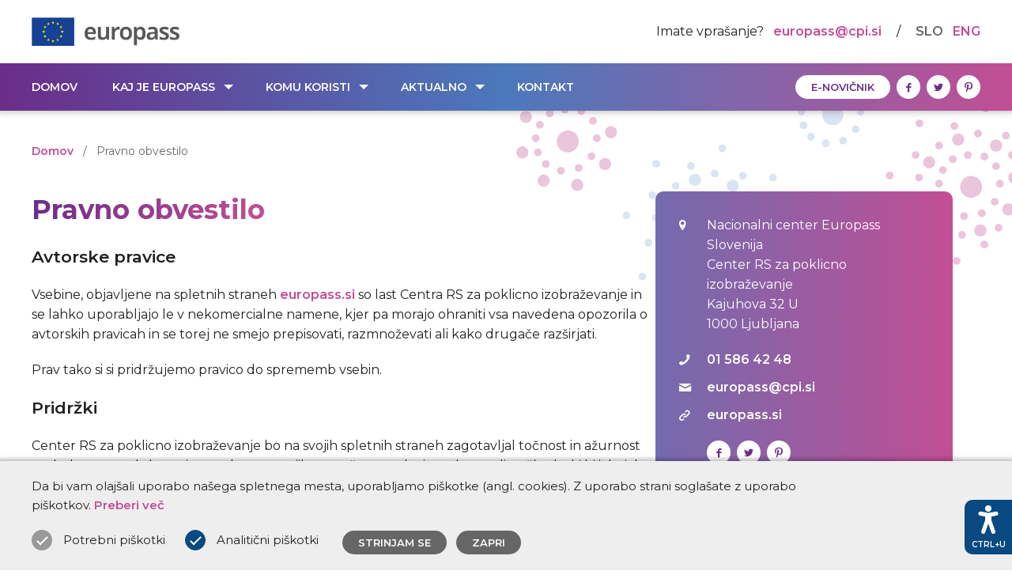

--- FILE ---
content_type: text/html; charset=UTF-8
request_url: https://europass.si/pravno-obvestilo/
body_size: 37142
content:
<!DOCTYPE html>
<html lang="sl-SI">


<head>
        
    <meta http-equiv="Content-Type" content="text/html; charset=utf-8">
	<meta name="viewport" content="width=device-width, initial-scale=1.0, user-scalable=yes">
    
    <title>Pravno obvestilo | Europass</title>
    <meta name="description" content="Avtorske pravice Vsebine, objavljene na spletnih straneh europass.si so last Centra RS za poklicno izobraževanje in se lahko uporabljajo le v nekomercialne ...">
    
    <meta property="og:title" content="Pravno obvestilo | Europass">
    <meta property="og:type" content="article">
    <meta property="og:url" content="https://europass.si/pravno-obvestilo/">
    <meta property="og:description" content="Avtorske pravice Vsebine, objavljene na spletnih straneh europass.si so last Centra RS za poklicno izobraževanje in se lahko uporabljajo le v nekomercialne ...">
    <meta property="og:image" content="https://europass.si/wp-content/themes/europass/img/europass-logo-inv@2x.png?v=1.0.52" />

    <meta name="twitter:card" content="summary">
    <meta name="twitter:url" content="https://europass.si/pravno-obvestilo/">
    <meta name="twitter:title" content="Pravno obvestilo | Europass">
    <meta name="twitter:description" content="Avtorske pravice Vsebine, objavljene na spletnih straneh europass.si so last Centra RS za poklicno izobraževanje in se lahko uporabljajo le v nekomercialne ...">
    <meta name="twitter:image" content="https://europass.si/wp-content/themes/europass/img/europass-logo-inv@2x.png?v=1.0.52">

    <meta itemprop="name" content="Pravno obvestilo | Europass">
    <meta itemprop="description" content="Avtorske pravice Vsebine, objavljene na spletnih straneh europass.si so last Centra RS za poklicno izobraževanje in se lahko uporabljajo le v nekomercialne ...">

    <meta itemprop="datePublished" content="2022-10-17">
    <meta itemprop="image" content="https://europass.si/wp-content/themes/europass/img/europass-logo-inv@2x.png?v=1.0.52">
    
    <meta name="author" content="Bosko, Vizualne komunikacije">
    
    <meta name='robots' content='max-image-preview:large' />
<link rel='dns-prefetch' href='//ajax.googleapis.com' />
<link rel='dns-prefetch' href='//fonts.googleapis.com' />
<style id='wp-img-auto-sizes-contain-inline-css' type='text/css'>
img:is([sizes=auto i],[sizes^="auto," i]){contain-intrinsic-size:3000px 1500px}
/*# sourceURL=wp-img-auto-sizes-contain-inline-css */
</style>
<style id='classic-theme-styles-inline-css' type='text/css'>
/*! This file is auto-generated */
.wp-block-button__link{color:#fff;background-color:#32373c;border-radius:9999px;box-shadow:none;text-decoration:none;padding:calc(.667em + 2px) calc(1.333em + 2px);font-size:1.125em}.wp-block-file__button{background:#32373c;color:#fff;text-decoration:none}
/*# sourceURL=/wp-includes/css/classic-themes.min.css */
</style>
<link rel='stylesheet' id='google-fonts-css' href='https://fonts.googleapis.com/css?family=Montserrat%3A400%2C500%2C600%2C700&#038;subset=latin-ext&#038;display=swap&#038;ver=6.9' type='text/css' media='all' />
<link rel='stylesheet' id='eps-style-css' href='https://europass.si/wp-content/themes/europass/css/style.min.css?ver=1.0.52' type='text/css' media='all' />
<script type="text/javascript" src="https://ajax.googleapis.com/ajax/libs/jquery/3.5.1/jquery.min.js?ver=3.5.1" id="jquery-js"></script>
<script type="text/javascript" src="https://europass.si/wp-content/themes/europass/js/site.min.js?ver=1.0.52" id="eps-site-script-js"></script>
<link rel="canonical" href="https://europass.si/pravno-obvestilo/" />
   
    <link hreflang="x-default" href="https://europass.si" rel="alternate" />

    <link rel="icon" type="image/png" href="/favicons/favicon-32x32.png?v=1.0.52" sizes="32x32">
    <link rel="icon" type="image/png" href="/favicons/favicon-96x96.png?v=1.0.52" sizes="96x96">
    <link rel="icon" type="image/png" href="/favicons/favicon-64x64.png?v=1.0.52" sizes="64x64">
    <link rel="icon" type="image/png" href="/favicons/favicon-48x48.png?v=1.0.52" sizes="48x48">
    <link rel="icon" type="image/png" href="/favicons/favicon-32x32.png?v=1.0.52" sizes="32x32">
    <link rel="icon" type="image/png" href="/favicons/favicon-24x24.png?v=1.0.52" sizes="24x24">
    <link rel="icon" type="image/png" href="/favicons/favicon-16x16.png?v=1.0.52" sizes="16x16">
    <link rel="shortcut icon" href="/favicons/favicon.ico?v=1.0.52">

    <script type="text/javascript">
      var logoDefault = "https://europass.si/wp-content/themes/europass/img/europass-logo@2x.png?v=1.0.52";
      var logoGray = "https://europass.si/wp-content/themes/europass/img/europass-logo-gray@2x.png?v=1.0.52";
      var logoWhite = "https://europass.si/wp-content/themes/europass/img/europass-logo-inv@2x.png?v=1.0.52";
   </script>
</head>

<body id="page-33" class="keyboard-nav">

<header id="header" class="bg-white">
   <div id="header-top" class="trans-slow group">
      <div class="wrapper group">
         <a id="header-logo" href="https://europass.si" class="float-left" aria-label="Vrne se na domačo stran">
            <img id="header-logo-img" src="https://europass.si/wp-content/themes/europass/img/europass-logo@2x.png?v=1.0.52" alt="Europass Slovenija">
         </a><!-- #logo -->

         <a href="#content" id="jump-to-content" class="button small font-bold hidden-link bg-white">
            <span class="show-desktop">Skoči na vsebino</span>
            <span class="hide-desktop" aria-hidden="true">K vsebini</span>
         </a>
         <a href="https://europass.si/kazalo/" class="button small font-bold hidden-link bg-white" tabindex="0">
            <span class="show-desktop">Prikaži kazalo strani</span>
            <span class="hide-desktop" aria-hidden="true">Kazalo strani</span>
         </a>

         <span id="logo-overlay" class="background-light-silver" aria-hidden="true"></span>

         <div class="float-right">
            <ul id="header-contact" class="inline hide-phablet">
               <li class="gap-right-half hide-mobile hide-tablet">Imate vprašanje?</li>
               <li><a href="mailto:europass@cpi.si">europass@cpi.si</a></li>			
            </ul>
            <span class="inblock gap-left gap-right hide-phablet">/</span>
            <ul id="header-lang" class="inline">
               <li class="gap-right-half"><button id="switch-lang-slo" class="font-body color-pink active-color-gray active">SLO</a></li>
               <li><button id="switch-lang-eng" class="font-body color-pink active-color-gray">ENG</button></li>
            </ul>
         </div>
      </div><!-- .wrapper -->
   </div><!-- #header-top -->

   <div id="header-nav" class="bg-gradient bg-dark trans-faster">
      <div class="wrapper group">
         <div id="menu-wrapper" class="float-left trans-faster">
            <button id="menuicon" tabindex="0" class="color-white bg-pink trans-faster">
               <span class="sr-only">Prikaži glavni meni</span>    
               <span class="lines bg-white pseudo-bg-white hover-pseudo-bg-ping trans-faster"></span>
            </button>

            <nav id="mainmenu" role="navigation" tabindex="-1" class="trans-faster bg-silver with-shadow">  
               <ul id="mainmenu-links" class="inline" tabindex="-1">
                  
                                    <li>
                     <a href="https://europass.si/" class="main-link  font-14 inside-focus">
                        Domov                     </a>
                  </li>	
                                    
                  
                                    <li class="with-submenu">
                     <a href="https://europass.si/kaj-je-europass/" class="main-link font-14 inside-focus">
                        Kaj je Europass                     </a>
                     <button class="toggle-submenu icon-plus font-20 color-blue hover-color-pink hover-bg-white" role="img" aria-label="Ikona"></button>
                     <ul class="submenu compact font-small bg-silver" tabindex="-1">
                                                <li>
                           <a href="https://europass.si/kaj-je-europass/profil/">
                              Europass profil                           </a>
                        </li>
                                                <li>
                           <a href="https://europass.si/kaj-je-europass/zivljenjepis/">
                              Europass življenjepis                           </a>
                        </li>
                                                <li>
                           <a href="https://europass.si/kaj-je-europass/spremno-pismo/">
                              Spremno pismo                           </a>
                        </li>
                                                <li>
                           <a href="https://europass.si/kaj-je-europass/mobilnost/">
                              Europass Mobilnost                           </a>
                        </li>
                                                <li>
                           <a href="https://europass.si/kaj-je-europass/priloga-k-spricevalu/">
                              Priloga k spričevalu                           </a>
                        </li>
                                                <li>
                           <a href="https://europass.si/kaj-je-europass/priloga-k-diplomi/">
                              Priloga k diplomi                           </a>
                        </li>
                                             </ul>
                  </li>
                                    
                  
                                    <li class="with-submenu">
                     <a href="https://europass.si/komu-koristi/" class="main-link font-14 inside-focus">
                        Komu koristi                     </a>
                     <button class="toggle-submenu icon-plus font-20 color-blue hover-color-pink hover-bg-white" role="img" aria-label="Ikona"></button>
                     <ul class="submenu compact font-small bg-silver" tabindex="-1">
                                                <li>
                           <a href="https://europass.si/komu-koristi/iskalci-zaposlitve/">
                              Iskalci zaposlitve                           </a>
                        </li>
                                                <li>
                           <a href="https://europass.si/komu-koristi/svetovalci/">
                              Karierni svetovalci                           </a>
                        </li>
                                                <li>
                           <a href="https://europass.si/komu-koristi/delodajalci/">
                              Delodajalci                           </a>
                        </li>
                                                <li>
                           <a href="https://europass.si/komu-koristi/izobrazevalne-ustanove/">
                              Izobraževalne ustanove                           </a>
                        </li>
                                             </ul>
                  </li>
                                    
                  
                                    <li class="with-submenu">
                     <a href="https://europass.si/aktualno/" class="main-link font-14 inside-focus">
                        Aktualno                     </a>
                     <button class="toggle-submenu icon-plus font-20 color-blue hover-color-pink hover-bg-white" role="img" aria-label="Ikona"></button>
                     <ul class="submenu compact font-small bg-silver" tabindex="-1">
                                                <li>
                           <a href="https://europass.si/aktualno/video/">
                              Video vsebine                           </a>
                        </li>
                                                <li>
                           <a href="https://europass.si/aktualno/gradiva/">
                              Gradiva in publikacije                           </a>
                        </li>
                                                <li>
                           <a href="https://europass.si/aktualno/novicnik/">
                              Novice                           </a>
                        </li>
                                                <li>
                           <a href="https://europass.si/aktualno/mnenja/">
                              Mnenja delodajalcev                           </a>
                        </li>
                                                <li>
                           <a href="https://europass.si/aktualno/digitalna-potrdila/">
                              Digitalna potrdila                           </a>
                        </li>
                                             </ul>
                  </li>
                                    
                  
                                    <li>
                     <a href="https://europass.si/kontakt/" class="main-link  font-14 inside-focus">
                        Kontakt                     </a>
                  </li>	
                                    
                                 </ul>
            </nav><!-- #mainmenu -->

            <span id="header-page-title" class="gap-left-double hide-handy" aria-hidden="true">Pravno obvestilo</span>
         </div><!-- #menu-wrapper -->

         
         <ul id="social-links" class="inline float-right font-0">
            <li id="newsletter-link">
               <a href="https://europass.si/aktualno/novicnik/#e-novice" class="button small font-large color-violet hover-color-white bg-white hover-bg-pink gap-left-half" title="Prijava na e-novice">E-novičnik</a>
            </li>
                                    <li>
               <a href="https://www.facebook.com/EuropassSlovenija/" target="_blank" rel="noopener" class="button small circle font-large color-violet hover-color-white bg-white hover-bg-pink gap-left-half" title="Sledite nam na Facebooku"><span class="icon-facebook" role="img" aria-label="Ikona Facebook"></span></a>
            </li>
                        <li>
               <a href="https://twitter.com/europasseurope" target="_blank" rel="noopener" class="button small circle font-large color-violet hover-color-white bg-white hover-bg-pink gap-left-half" title="Sledite nam na Twitterju"><span class="icon-twitter" role="img" aria-label="Ikona Twitter"></span></a>
            </li>
                        <li>
               <a href="https://www.pinterest.com/europass/_created/" target="_blank" rel="noopener" class="button small circle font-large color-violet hover-color-white bg-white hover-bg-pink gap-left-half" title="Sledite nam na Pinterestu"><span class="icon-pinterest" role="img" aria-label="Ikona Pinterest"></span></a>
            </li>
                                 </ul>
         

               </div><!-- .wrapper -->
   </div><!-- #header-nav -->
</header><!-- #header -->
	
	
<div id="page">
   
   <section class="section compact">
   <div class="wrapper">
      <div id="breadcrumbs" class="color-gray font-14 elipsis text-wrapper">
                           <a href="https://europass.si">Domov</a>
         <span class="inblock gap-left-half gap-right-half">/</span>       
                                    Pravno obvestilo                        </div>
   </div>
</section>

   <section id="content" class="section zero-top">
      <div class="wrapper">
         <div class="grid">
            <main class="box two-thirds">
               <h1 class="font-h0">
                  <span class="inblock text-gradient">
                     Pravno obvestilo                  </span>
               </h1>

                              <h3>Avtorske pravice</h3>
<p>Vsebine, objavljene na spletnih straneh <a href="https://europass.si/">europass.si</a> so last Centra RS za poklicno izobraževanje in se lahko uporabljajo le v nekomercialne namene, kjer pa morajo ohraniti vsa navedena opozorila o avtorskih pravicah in se torej ne smejo prepisovati, razmnoževati ali kako drugače razširjati.</p>
<p>Prav tako si si pridržujemo pravico do sprememb vsebin.</p>
<h3>Pridržki</h3>
<p>Center RS za poklicno izobraževanje bo na svojih spletnih straneh zagotavljal točnost in ažurnost podatkov z vso skrbnostjo, vendar pa za njihovo točnost, celovitost, kot tudi za škodo, ki bi izhajala iz tega, ne prevzema nikakršne odgovornosti.</p>
<p>Center RS za poklicno izobraževanje tudi ne prevzema nobene odgovornosti v povezavi s posledicami, ki jih povzročijo informacije, v ne prevzema nobene odgovornosti za morebitne viruse, ki bi se k uporabnikom prenesli s te spletne strani, in toplo priporoča, da se uporabniki pred nevarnostjo virusov ustrezno zavarujejo še pred prenosom informacij s te spletne strani</p>
<p>Center RS za poklicno izobraževanje ni odgovorno za občasno nedelovanje strani, morebitno netočnost informacij in tudi ne za morebitno škodo nastalo zaradi uporabe netočnih ali nepopolnih informacij. Niti niti katera koli druga pravna ali fizična oseba, ki je sodelovala pri nastanku in izdelavi teh spletnih strani, zato ne odgovarja za nobeno škodo, ki bi izhajala iz dostopa do, uporabe ali nemožnosti uporabe informacij na teh spletnih straneh ali za kakršne koli napake ali pomanjkljivosti v njihovi vsebini.</p>
<p>Pridružujemo si pravico, da uporabnike napotimo na druge strani svetovnega spleta in ne prevzemamo nikakršne odgovornosti za njihovo vsebino.</p>
               
                           </main>

            <aside id="aside" class="box third">
               
<div id="aside-contact" class="aside space bg-gradient bg-dark">
   <ul class="contact-info compact font-default">
      <li>
         <span class="icon icon-location font-large" role="img" aria-label="Ikona"></span>
         <address>
            Nacionalni center Europass Slovenija<br>
            Center RS za poklicno izobraževanje<br>            Kajuhova 32 U<br>1000 Ljubljana         </address>
      </li>
            <li class="gap-top-half">
         <span class="icon icon-phone font-large" role="img" aria-label="Ikona"></span><a href="tel:0038615864248">01 586 42 48</a><br>
      </li>
                  <li>
         <span class="icon icon-mail font-large" role="img" aria-label="Ikona"></span><a href="mailto:europass@cpi.si">europass@cpi.si</a>
      </li>
                  <li>
         <span class="icon icon-link font-large" role="img" aria-label="Ikona"></span><a href="https://europass.si">europass.si</a><br>
      </li>
                  <li class="gap-top-half">
                  <a href="https://www.facebook.com/EuropassSlovenija/" target="_blank" rel="noopener" class="button small circle font-large color-violet hover-color-pink bg-white" title="Sledite nam na Facebooku"><span class="icon-facebook" role="img" aria-label="Facebook"></span></a>&nbsp;
                  <a href="https://twitter.com/europasseurope" target="_blank" rel="noopener" class="button small circle font-large color-violet hover-color-pink bg-white" title="Sledite nam na Twitterju"><span class="icon-twitter" role="img" aria-label="Twitter"></span></a>&nbsp;
                  <a href="https://www.pinterest.com/europass/_created/" target="_blank" rel="noopener" class="button small circle font-large color-violet hover-color-pink bg-white" title="Sledite nam na Pinterestu"><span class="icon-pinterest" role="img" aria-label="Pinterest"></span></a>&nbsp;
               </li>
         </ul>
</div>
               <div id="aside-menu" class="aside space bg-silver">
      <h4 class="gap-bottom-none">
            Pravno         
      </h4>
   <hr class="bg-light-gray gap-top gap-bottom">
      <ul class="compact font-body">
                  <li>
         <a href="https://europass.si/zasebnost/" class="color-blue hover-color-pink outside-focus">
            Politika zasebnosti <span class="icon icon-play gap-left-half" role="img" aria-label="Ikona"></span>
         </a>
      </li>
                        <li class="color-gray font-bold">
         Pravno obvestilo      </li>
                        <li>
         <a href="https://europass.si/dostopnost/" class="color-blue hover-color-pink outside-focus">
            Izjava o dostopnosti <span class="icon icon-play gap-left-half" role="img" aria-label="Ikona"></span>
         </a>
      </li>
               </ul>
</div>
            </aside>
         </div>
      </div>
   </section>

   </div><!-- #page -->


   
<footer id="footer">
   <section id="footer-support" class="section compact bg-silver">
      <div class="wrapper">
         <div id="footer-logos">
                        <a href="https://www.europass.si" class="footer-logo">
               <img alt="Europass" title="Europass Slovenija" src="https://europass.si/wp-content/themes/europass/img/logo-europass-gray.png?v=1.0.52" class="gray">
               <img alt="Europass" title="Europass Slovenija" src="https://europass.si/wp-content/themes/europass/img/logo-europass-color.png?v=1.0.52" class="color">
            </a>
                        <a href="https://european-union.europa.eu/index_sl" class="footer-logo" target="_blank" rel="noopener">
               <img alt="Sofinancira EU" title="Sofinancira Europska unija" src="https://europass.si/wp-content/themes/europass/img/logo-eufunding-gray.png?v=1.0.52" class="gray">
               <img alt="Sofinancira EU" title="Sofinancira Europska unija" src="https://europass.si/wp-content/themes/europass/img/logo-eufunding-color.png?v=1.0.52" class="color">
            </a>
                        <a href="https://www.gov.si/drzavni-organi/ministrstva/ministrstvo-za-izobrazevanje-znanost-in-sport/" class="footer-logo" target="_blank" rel="noopener">
               <img alt="MIZŠ" title="Ministrstvo za izobraževanje, znanost in šport" src="https://europass.si/wp-content/themes/europass/img/logo-mizs-gray.png?v=1.0.52" class="gray">
               <img alt="MIZŠ" title="Ministrstvo za izobraževanje, znanost in šport" src="https://europass.si/wp-content/themes/europass/img/logo-mizs-color.png?v=1.0.52" class="color">
            </a>
                        <a href="https://cpi.si" class="footer-logo" target="_blank" rel="noopener">
               <img alt="CPI" title="Center RS za poklicno izobraževanje" src="https://europass.si/wp-content/themes/europass/img/logo-cpi30-gray.png?v=1.0.52" class="gray">
               <img alt="CPI" title="Center RS za poklicno izobraževanje" src="https://europass.si/wp-content/themes/europass/img/logo-cpi30-color.png?v=1.0.52" class="color">
            </a>
                     </div>
      </div><!-- .wrapper -->
   </section><!-- #footer-support -->

   <section id="footer-legal" class="section tight bg-gradient bg-dark font-14">
      <div class="wrapper group">
         <div id="footer-links">
            <a href="https://europass.si/dostopnost/">Dostopnost</a> &nbsp;|&nbsp; 
            <a href="https://europass.si/zasebnost/">Zasebnost</a> &nbsp;|&nbsp; 
            <a href="https://europass.si/pravno-obvestilo/">Pravno obvestilo</a>
         </div>
         <hr class="bg-white gap-top gap-bottom show-mobile">
         <div id="footer-copyright">
            ® Europass Slovenija 2026 &nbsp;|&nbsp; 
            Izvedba <a href="https://bosko.si" target="_blank" rel="noopener">BOSKO</a>
         </div>
      </div><!-- .wrapper -->
   </section><!-- #footer-legal -->
</footer>

<div id="modal" class="tans-slow" role="dialog">
   <div class="wrapper bg-white">
      <button id="modal-close" class="close button small color-white bg-blue hover-bg-pink" aria-label="Zapri pojavno okno" tabindex="0">Zapri</button>
      
      <div class="content"></div>
   </div>
</div><!-- #modal -->

<div id="modal-overlay" class="bg-silver">
   <div id="modal-loading"><div></div></div>
</div><!-- #modal-overlay -->

<script type="text/javascript">
   var locale = "sl";
   
   var isLive = true;
   var hasAdminBar = false;
   var isSearch = false;

   var viewPrevImage = "Prikaži prejšnjo sliko";
   var viewNextImage = "Prikaži naslednjo sliko";
   var buttonOK = "V redu";
   
   var homeUrl = "https://europass.si";
   
   //var ajaxUrl = baseUrl + "/wp-admin/admin-ajax.php";
</script>

<div id="cookie-message-wrapper" class="bg-silver trans-slow section tight">
      <div class="wrapper">
         <div id="cookie-message" class="text-wrapper font-small group">
            <p class="gap-bottom">Da bi vam olajšali uporabo našega spletnega mesta, uporabljamo piškotke (angl. cookies). Z uporabo strani soglašate z uporabo piškotkov. <a href="https://europass.si/zasebnost/">Preberi več</a></p>

            <div id="cookie-check" class="group">
               <span class="checkbox small inline disabled float-left gap-right-double font-small">
                  <input id="cookie-necessary" type="checkbox" checked disabled>
                  <label for="cookie-necessary" class="pointer before-pointer">
                     <span class="hide-mobile">Potrebni piškotki</span>
                     <span class="show-mobile" aria-hidden="true">Potrebni</span>
                  </label>
               </span>

               <span class="checkbox small inline float-left font-small">
                  <input id="cookie-analytics" type="checkbox" checked autocomplete="off">
                  <label for="cookie-analytics" class="pointer before-pointer">
                     <span class="hide-mobile">Analitični piškotki</span>
                     <span class="show-mobile" aria-hidden="true">Analitični</span>
                  </label>
               </span>
            </div>

            <div id="cookie-buttons" class="gap-top">
               <a id="cookie-confirm" class="button small color-white hover-color-white bg-gray hover-bg-pink gap-right-half gap-top-5" tabindex="0">Strinjam se</a>

               <button id="cookie-close" tabindex="0" class="button small color-white hover-color-white bg-gray hover-bg-pink gap-right-half gap-top-5">Zapri</button>
            </div>
         </div>
      </div><!-- .wrapper -->
   </div>

   
<button id="accessibility-icon" class="accessibility on-hover on-focus color-white hover-shadow bg-blue hover-bg-violet tran-fast" title="Prikaži možnosti dostopnosti" aria-label="Prikaži možnosti dostopnosti" tabindex="0">
   <span class="accessibility-icon accessibility" role="img" aria-label="Dostopnost"></span>
   <span class="sr-only">Možnosti dostopnosti</span>
   <span class="info">CTRL+U</span>
</button>

<div id="accessibility-menu" class="accessibility-modal accessibility bg-white with-shadow trans-fast">
   <div class="wrapper">
      <span class="accessibility-close-wrapper">
         <button class="accessibility-close trans-fast button circle color-black hover-color-white bg-silver hover-bg-pink font-40 font-normal" title="Zapri stranski meni" aria-label="Zapri stranski meni" tabindex="0">
            <span class="sr-only">Zapri</span>×
         </button>
      </span>
      
      <h3 class="font-large">Dostopnost spletišča &nbsp; <span class="color-gray font-body font-normal">Ctrl + U</span></h3>
      
      <div class="content">
         <ul id="accessibility-grid" tabindex="-1">
            <li class="accessibility-item">
               <span id="accessibility-keyboard" class="accessibility-action font-normal rounded active font-tiny color-white bg-gray bd-gray">
                  <span class="accessibility-icon keyboard" role="img" aria-label="Navigacija s tipkovnico"></span>
                  Navigacija<br />
s tipkovnico               </span>
            </li>
            <li class="accessibility-item">
               <button id="accessibility-wcursor" class="active accessibility-action font-normal rounded as-link font-tiny color-black active-color-blue hover-color-white bd-white active-bd-blue hover-bd-pink hover-bg-pink trans-none" tabindex="0" data-action="wcursor">
                  <span class="accessibility-icon pointer-light" role="img" aria-label="Večji bel kursor"></span>
                  Večji bel<br />
kursor               </button>
            </li>
            <li class="accessibility-item">
               <button id="accessibility-bcursor" class="accessibility-action font-normal rounded as-link font-tiny color-black active-color-blue hover-color-white bd-white active-bd-blue hover-bd-pink hover-bg-pink trans-none" tabindex="0" data-action="bcursor">
                  <span class="accessibility-icon pointer-dark" role="img" aria-label="Večji črn kursor"></span>
                  Večji črn<br />
kursor               </button>
            </li>
            <li class="accessibility-item">
               <button id="accessibility-contrast" class="accessibility-action font-normal rounded as-link font-tiny color-black active-color-blue hover-color-white bd-white active-bd-blue hover-bd-pink hover-bg-pink trans-none" tabindex="0" data-action="contrast">
                  <span class="accessibility-icon contrast" role="img" aria-label="Povečaj kontrast"></span>
                  Povečaj<br />
kontrast               </button>
            </li>
            <li class="accessibility-item hide-for-ie">
               <button id="accessibility-grayscale" class="accessibility-action font-normal rounded as-link font-tiny color-black active-color-blue hover-color-white bd-white active-bd-blue hover-bd-pink hover-bg-pink trans-none" tabindex="0" data-action="grayscale">
                  <span class="accessibility-icon grayscale" role="img" aria-label="Barve v sivinah"></span>
                  Barve v<br />
sivinah               </button>
            </li>
            <li class="accessibility-item">
               <button id="accessibility-inverted" class="accessibility-action font-normal rounded as-link font-tiny color-black active-color-blue hover-color-white bd-white active-bd-blue hover-bd-pink hover-bg-pink trans-none" tabindex="0" data-action="inverted">
                  <span class="accessibility-icon colors" role="img" aria-label="Inverzne barve"></span>
                  Belo na<br />
črnem               </button>
            </li>
            <li class="accessibility-item">
               <button id="accessibility-font" class="accessibility-action font-normal rounded as-link font-tiny color-black active-color-blue hover-color-white bd-white active-bd-blue hover-bd-pink hover-bg-pink trans-none" tabindex="0" data-action="font">
                  <span class="accessibility-icon font" role="img" aria-label="Osnovna pisava"></span>
                  Osnovna<br />
pisava               </button>
            </li>
            <li class="accessibility-item">
               <button id="accessibility-bigger" class="accessibility-action font-normal rounded as-link font-tiny color-black active-color-blue hover-color-white bd-white active-bd-blue hover-bd-pink hover-bg-pink trans-none" tabindex="0" data-action="bigger">
                  <span class="accessibility-icon text" role="img" aria-label="Večja pisava"></span>
                  Večja<br />
pisava               </button>
            </li>
            <li class="accessibility-item">
               <button id="accessibility-bold" class="accessibility-action font-normal rounded as-link font-tiny color-black active-color-blue hover-color-white bd-white active-bd-blue hover-bd-pink hover-bg-pink trans-none" tabindex="0" data-action="bold">
                  <span class="accessibility-icon bold" role="img" aria-label="Odebeljena pisava"></span>
                  Odebeljena<br />
pisava               </button>
            </li>
            <li class="accessibility-item">
               <button id="accessibility-links" class="accessibility-action font-normal rounded as-link font-tiny color-black active-color-blue hover-color-white bd-white active-bd-blue hover-bd-pink hover-bg-pink trans-none" tabindex="0" data-action="links">
                  <span class="accessibility-icon links" role="img" aria-label="Podčrtaj povezave"></span>
                  Podčrtaj<br />
povezave               </button>
            </li>
            <li class="accessibility-item">
               <button id="accessibility-titles" class="accessibility-action font-normal rounded as-link font-tiny color-black active-color-blue hover-color-white bd-white active-bd-blue hover-bd-pink hover-bg-pink trans-none" tabindex="0" data-action="titles">
                  <span class="accessibility-icon titles" role="img" aria-label="Veliki naslovi"></span>
                  Veliki<br />
naslovi               </button>
            </li>
            <li class="accessibility-item full">
               <button id="accessibility-reset" class="button small as-link color-white hover-color-white bg-blue hover-bg-pink gap-top" tabindex="0" data-action="reset" aria-label="Ponastavi nastavitve">
                  Ponastavi               </button>
            </li>
         </ul>

         <ul class="accessibility-links compact" tabindex="-1">
            <li>
               <a id="accessibility-shortcuts-link" class="keyboard-shortcuts as-link font-body" tabindex="0">Bljižnjice s tipkovnico</a>
            </li>
            <li>
               <a id="accessibility-sitemap-link" href="https://europass.si/kazalo/" class=" font-body" tabindex="0">Kazalo strani</a>
            </li>
            <li>
               <a href="https://europass.si/dostopnost/" class="font-body">Izjava o dostopnosti</a>
            </li>
         </ul>
      </div>
    </div>
</div>

<div id="accessibility-shortcuts" class="accessibility-modal accessibility bg-white with-shadow trans-fast">
   <div class="wrapper">
      <span class="accessibility-close-wrapper">
         <button class="accessibility-close trans-fast button circle color-black hover-color-white bg-silver hover-bg-pink font-40 font-normal" title="Zapri stranski meni" aria-label="Zapri stranski meni" tabindex="0">
            <span class="sr-only">Zapri</span>×
         </button>
      </span>
      
      <h3>Bljižnjice s tipkovnico</h3>
      
      <div class="content">
         <ul class="accessibility-infos font-14" tabindex="-1">
            <li class="bd-light-gray">
               <span class="info color-gray">Ctrl+U</span> <span class="desc">Prikaže možnosti dostopnosti</span>
            </li>
            <li class="bd-light-gray">
               <span class="info color-gray">Ctrl+Alt+K</span> <span class="desc">Prikaže kazalo strani</span>
            </li>
            <li class="bd-light-gray">
               <span class="info color-gray">Ctrl+Alt+V</span> <span class="desc">Skoči na glavno vsebino</span>
            </li>
            <li class="bd-light-gray">
               <span class="info color-gray">Ctrl+Alt+D</span> <span class="desc">Vrne se na domačo stran</span>
            </li>
            <li class="bd-light-gray">
               <span class="info color-gray">Esc</span> <span class="desc">Zapre pojavno okno / meni</span>
            </li>
            <li class="bd-light-gray">
               <span class="info color-gray">Tab</span> <span class="desc">Premakne fokus na naslednji element</span>
            </li>
            <li class="bd-light-gray">
               <span class="info color-gray">Shift+Tab</span> <span class="desc">Premakne fokus na prejšnji element</span>
            </li>
            <li class="bd-light-gray">
               <span class="info color-gray">Enter</span> <span class="desc">Potrdi/klikne fokusiran element</span>
            </li>
            <li class="bd-light-gray">
               <span class="info color-gray">Preslednica</span> <span class="desc">Označi/odznači potrditveno polje</span>
            </li>
         </ul>
      </div>
    </div>
</div>
      <style type="text/css" media="screen">
	   html { margin-top: 0 !important; }
	   * html body { margin-top: 0 !important; }
   </style>
   

   <div id="gtranslate"></div>
   <script type="text/javascript" src="//translate.google.com/translate_a/element.js?cb=initGoogleTranslate"></script>

   <script type="text/javascript">
      function initGoogleTranslate() {
         new google.translate.TranslateElement({pageLanguage: 'sl', includedLanguages: 'sl,en'}, 'gtranslate');
      }
   </script>
</body>
</html>

--- FILE ---
content_type: text/css
request_url: https://europass.si/wp-content/themes/europass/css/style.min.css?ver=1.0.52
body_size: 138988
content:
/**
 * Europass Slovenija WP theme
 * https://europass.si
 * Copyright 2022 Bosko. All rights reserved.
 * https://bosko.si
 */
#footer,#header,#page,body,div,html,nav,section{margin:0;padding:0;box-sizing:border-box;position:relative}footer,header,nav,section{display:block}html{min-width:320px;height:100%}body{min-width:320px;min-height:100vh;top:0!important}h1,h2,h3,h4{position:relative;margin-top:0}h1:last-child,h2:last-child,h3:last-child,h4:last-child{margin-bottom:0}p{padding:0;margin-bottom:0}p:empty{display:none}.paragraph:last-child,p.last,p:last-child{margin-bottom:0}ol,ul{padding:0}ul li{padding:0 0 10px;margin:0 0 0 15px}ol li{padding:0 0 10px 12px;margin:0 0 0 15px}ol li:last-child,ul li:last-child{padding-bottom:0}a{text-decoration:none;cursor:pointer}a,a::after,a::before{-webkit-transition:all .15s ease-out;-moz-transition:all .15s ease-out;-ms-transition:all .15s ease-out;-o-transition:all .15s ease-out;transition:all .15s ease-out}a u{text-decoration:none}a:hover{text-decoration:underline}a.no-underline:hover{text-decoration:none}a:focus{outline:0}img{display:block;width:auto;max-width:100%;height:auto;border-style:solid;border-width:1px}address,blockquote{padding:0;font-style:normal}address.last,address:last-child,blockquote:last-child{margin:0}address:last-child,img:last-child,ol:last-child,p:last-child,table:last-child,ul:last-child{margin-bottom:0}@media (max-width:767px){.font-h1,.paragraph,address,blockquote,h1,h2,h3,h4,img,p{margin:0 0 15px 0}p+h2{margin-top:20px}table{margin:20px 0}ul{margin:0 0 15px 5px}ol{margin:0 0 15px 15px}}@media (min-width:768px){.font-h1,.paragraph,address,blockquote,h1,h2,h3,h4,img,p{margin:0 0 20px 0}p+h2{margin-top:25px}table{margin:25px 0}ul{margin:0 0 20px 7px}ol{margin:0 0 20px 20px}}#page{min-width:320px;position:relative;overflow:hidden}.wrapper{position:relative}.section{position:relative;box-sizing:border-box}.section.compact.zero-top,.section.tight.zero-top,.section.zero,.section.zero-top{padding-top:0}.section.compact.zero-bottom,.section.tight.zero-bottom,.section.zero,.section.zero-bottom{padding-bottom:0}.section.no_content{padding-top:0!important;padding-bottom:0!important;height:0!important}.grid{display:flex;justify-content:flex-start;flex-wrap:wrap}.grid.tight{gap:10px 10px}.grid .box{box-sizing:border-box;width:100%}.section-line{display:block;width:100%}@media (max-width:479px){.wrapper{margin:0 15px}.grid .box.quarter{width:100%}}@media (min-width:480px) and (max-width:639px){.grid .box.quarter{width:48%;width:-webkit-calc(50% - 13px);width:-moz-calc(50% - 13px);width:-ms-calc(50% - 13px);width:-o-calc(50% - 13px);width:calc(50% - 13px)}.grid.tight .box.quarter{width:49%;width:-webkit-calc(50% - 5px);width:-moz-calc(50% - 5px);width:-ms-calc(50% - 5px);width:-o-calc(50% - 5px);width:calc(50% - 5px)}.grid.aligned .box.quarter:nth-child(2n+3):last-child{display:none}}@media (min-width:480px) and (max-width:767px){.wrapper{margin:0 20px}}@media (max-width:639px){.section{padding-top:30px;padding-bottom:30px}.section.compact{padding-top:25px;padding-bottom:25px}.section.compact-top{padding-top:25px}.section.compact-bottom{padding-bottom:25px}.section.tight{padding-top:15px;padding-bottom:15px}.section.tight-top{padding-top:15px}.section.tight-bottom{padding-bottom:15px}.grid{gap:25px}.grid .box.half,.grid .box.third{width:100%}}@media (min-width:640px) and (max-width:767px){.section{padding-top:35px;padding-bottom:35px}.section.compact{padding-top:30px;padding-bottom:30px}.section.compact-top{padding-top:30px}.section.compact-bottom{padding-bottom:30px}.section.tight{padding-top:15px;padding-bottom:15px}.section.tight-top{padding-top:15px}.section.tight-bottom{padding-bottom:15px}.grid{gap:30px 25px}.grid .box.half,.grid .box.third{width:48%;width:-webkit-calc(50% - 13px);width:-moz-calc(50% - 13px);width:-ms-calc(50% - 13px);width:-o-calc(50% - 13px);width:calc(50% - 13px)}.grid .box.quarter{width:31.25%;width:-webkit-calc(33.3333% - 17px);width:-moz-calc(33.3333% - 17px);width:-ms-calc(33.3333% - 17px);width:-o-calc(33.3333% - 17px);width:calc(33.3333% - 17px)}.grid.tight .box.quarter{width:32.3333%;width:-webkit-calc(33.3333% - 7px);width:-moz-calc(33.3333% - 7px);width:-ms-calc(33.3333% - 7px);width:-o-calc(33.3333% - 7px);width:calc(33.3333% - 7px)}}@media (min-width:640px) and (max-width:1079px){.grid.aligned .box.half:nth-child(2n+3):last-child,.grid.aligned .box.third:nth-child(2n+3):last-child{display:none}.grid.aligned .box.quarter:nth-child(3n+4):last-child,.grid.aligned .box.quarter:nth-child(3n+4):nth-last-child(2),.grid.aligned .box.quarter:nth-child(3n+5):last-child{display:none}}@media (max-width:767px){.section-line{height:1px}.grid .box.mobile-full{width:100%}}@media (min-width:768px){.section-line{height:2px}}@media (min-width:768px) and (max-width:1079px){.wrapper{margin:0 25px}.section{padding-top:43px;padding-bottom:43px}.section.compact{padding-top:35px;padding-bottom:35px}.section.compact-top{padding-top:35px}.section.compact-bottom{padding-bottom:35px}.section.tight{padding-top:17px;padding-bottom:17px}.section.tight-top{padding-top:17px}.section.tight-bottom{padding-bottom:17px}.grid{gap:35px}.grid .box.half{width:48.37%;width:-webkit-calc(50% - 18px);width:-moz-calc(50% - 18px);width:-ms-calc(50% - 18px);width:-o-calc(50% - 18px);width:calc(50% - 18px)}.grid .box.third{width:48.37%;width:-webkit-calc(50% - 18px);width:-moz-calc(50% - 18px);width:-ms-calc(50% - 18px);width:-o-calc(50% - 18px);width:calc(50% - 18px)}.grid .box.quarter{width:31.6666%;width:-webkit-calc(33.3333% - 24px);width:-moz-calc(33.3333% - 24px);width:-ms-calc(33.3333% - 24px);width:-o-calc(33.3333% - 24px);width:calc(33.3333% - 24px)}.grid.tight .box.quarter{width:32.3333%;width:-webkit-calc(33.3333% - 7px);width:-moz-calc(33.3333% - 7px);width:-ms-calc(33.3333% - 7px);width:-o-calc(33.3333% - 7px);width:calc(33.3333% - 7px)}}@media (min-width:768px) and (max-width:853px){.grid .box.small-tablet-full{width:100%}}@media (min-width:1080px){.grid.aligned .box.half:nth-child(2n+3):last-child{display:none}.grid.aligned .box.third:nth-child(3n+4):last-child,.grid.aligned .box.third:nth-child(3n+4):nth-last-child(2),.grid.aligned .box.third:nth-child(3n+5):last-child{display:none}.grid.aligned .box.quarter:nth-child(4n+5):last-child,.grid.aligned .box.quarter:nth-child(4n+5):nth-last-child(2),.grid.aligned .box.quarter:nth-child(4n+5):nth-last-child(3),.grid.aligned .box.quarter:nth-child(4n+6):last-child,.grid.aligned .box.quarter:nth-child(4n+6):nth-last-child(2),.grid.aligned .box.quarter:nth-child(4n+7):last-child{display:none}}@media (min-width:1080px) and (max-width:1279px){.wrapper{margin:0 30px}.section{padding-top:50px;padding-bottom:50px}.section.compact{padding-top:35px;padding-bottom:35px}.section.compact-top{padding-top:35px}.section.compact-bottom{padding-bottom:35px}.section.tight{padding-top:20px;padding-bottom:20px}.section.tight-top{padding-top:20px}.section.tight-bottom{padding-bottom:20px}.grid{gap:35px}.grid .box.half{width:48.84%;width:-webkit-calc(50% - 18px);width:-moz-calc(50% - 18px);width:-ms-calc(50% - 18px);width:-o-calc(50% - 18px);width:calc(50% - 18px)}.grid .box.third{width:31.6666%;width:-webkit-calc(33.3333% - 24px);width:-moz-calc(33.3333% - 24px);width:-ms-calc(33.3333% - 24px);width:-o-calc(33.3333% - 24px);width:calc(33.3333% - 24px)}.grid .box.two-thirds{width:64.1666%;width:-webkit-calc(66.6667% - 11px);width:-moz-calc(66.6667% - 11px);width:-ms-calc(66.6667% - 11px);width:-o-calc(66.6667% - 11px);width:calc(66.6667% - 11px)}.grid .box.quarter{width:23.16%;width:-webkit-calc(25% - 27px);width:-moz-calc(25% - 27px);width:-ms-calc(25% - 27px);width:-o-calc(25% - 27px);width:calc(25% - 27px)}.grid.tight .box.quarter{width:24%;width:-webkit-calc(25% - 8px);width:-moz-calc(25% - 8px);width:-ms-calc(25% - 8px);width:-o-calc(25% - 8px);width:calc(25% - 8px)}}@media (min-width:1280px){.wrapper{margin:0 40px}.section{padding-top:60px;padding-bottom:60px}.section.compact{padding-top:40px;padding-bottom:40px}.section.compact-top{padding-top:40px}.section.compact-bottom{padding-bottom:40px}.section.tight{padding-top:20px;padding-bottom:20px}.section.tight-top{padding-top:20px}.section.tight-bottom{padding-bottom:20px}.grid{gap:40px 35px}.grid .box.half{width:48.82%;width:-webkit-calc(50% - 18px);width:-moz-calc(50% - 18px);width:-ms-calc(50% - 18px);width:-o-calc(50% - 18px);width:calc(50% - 18px)}.grid .box.half{width:48.84%;width:-webkit-calc(50% - 18px);width:-moz-calc(50% - 18px);width:-ms-calc(50% - 18px);width:-o-calc(50% - 18px);width:calc(50% - 18px)}.grid .box.third{width:31.6666%;width:-webkit-calc(33.3333% - 24px);width:-moz-calc(33.3333% - 24px);width:-ms-calc(33.3333% - 24px);width:-o-calc(33.3333% - 24px);width:calc(33.3333% - 24px)}.grid .box.two-thirds{width:64.1666%;width:-webkit-calc(66.6667% - 11px);width:-moz-calc(66.6667% - 11px);width:-ms-calc(66.6667% - 11px);width:-o-calc(66.6667% - 11px);width:calc(66.6667% - 11px)}.grid .box.quarter{width:23.16%;width:-webkit-calc(25% - 27px);width:-moz-calc(25% - 27px);width:-ms-calc(25% - 27px);width:-o-calc(25% - 27px);width:calc(25% - 27px)}.grid.tight .box.quarter{width:24%;width:-webkit-calc(25% - 8px);width:-moz-calc(25% - 8px);width:-ms-calc(25% - 8px);width:-o-calc(25% - 8px);width:calc(25% - 8px)}}@media (min-width:1360px){.wrapper{max-width:1280px;margin:auto}}.grid .box img{border-style:solid;border-width:1px}.grid .box .box-icon{position:absolute;top:0;left:0;text-align:center}.grid .box .content{position:static}.grid .box .content p{margin-bottom:0}@media (max-width:479px){.grid .box .box-icon{left:0}.grid .box.with-icon .content{margin-top:60px}}@media (min-width:480px) and (max-width:639px){.grid .box.with-icon .content{margin-left:60px}}@media (min-width:640px) and (max-width:767px){.grid .box .box-icon{left:0}.grid .box.with-icon .content{margin-top:60px}}@media (min-width:768px) and (max-width:1079px){.grid .box.with-icon .content{margin-left:60px}}@media (max-width:1079px){.grid .box .box-icon{width:60px;height:60px;line-height:60px}}@media (min-width:1080px){.grid .box .box-icon{width:70px;height:70px;line-height:70px}.grid .box.with-icon .content{margin-left:70px}.grid .box.third .box-icon{width:60px;height:60px;line-height:60px}.grid .box.third.with-icon .content{margin-left:60px}}#aside .aside{box-sizing:border-box}@media (max-width:639px){#aside{gap:25px}#aside .aside{width:100%}}@media (min-width:640px) and (max-width:767px){#aside{gap:25px}#aside .aside{width:48.37%;width:-webkit-calc(50% - 13px);width:-moz-calc(50% - 13px);width:-ms-calc(50% - 13px);width:-o-calc(50% - 13px);width:calc(50% - 13px)}}@media (min-width:768px) and (max-width:1079px){#aside{gap:35px}#aside .aside{width:48.37%;width:-webkit-calc(50% - 18px);width:-moz-calc(50% - 18px);width:-ms-calc(50% - 18px);width:-o-calc(50% - 18px);width:calc(50% - 18px)}}@media (max-width:1079px){#aside{display:flex;justify-content:flex-start;flex-wrap:wrap;width:100%}}@media (min-width:1080px){.aside:first-child{margin-top:0}}@media (min-width:1080px) and (max-width:1279px){.aside{margin-top:35px}}@media (min-width:1280px){.aside{margin-top:40px}}#wpadminbar{position:fixed!important}#header{position:absolute;top:0;left:0;right:0;box-sizing:border-box;z-index:9999}#header.fixed{position:fixed;-webkit-animation-timing-function:linear;-moz-animation-timing-function:linear;-ms-animation-timing-function:linear;-o-animation-timing-function:linear;animation-timing-function:linear;-webkit-animation-fill-mode:forwards;-moz-animation-fill-mode:forwards;-ms-animation-fill-mode:forwards;-o-animation-fill-mode:forwards;animation-fill-mode:forwards;-webkit-animation-iteration-count:1;-moz-animation-iteration-count:1;-ms-animation-iteration-count:1;-o-animation-iteration-count:1;animation-iteration-count:1;-webkit-animation-delay:0s;-moz-animation-delay:0s;-ms-animation-delay:0s;-o-animation-delay:0s;animation-delay:0s;-webkit-animation-duration:.25s;-moz-animation-duration:.25s;-ms-animation-duration:.25s;-o-animation-duration:.25s;animation-duration:.25s;-webkit-animation-name:header;-moz-animation-name:header;-ms-animation-name:header;-o-animation-name:header;animation-name:header}#header .hidden-link{position:absolute;-webkit-transition:none;-moz-transition:none;-o-transition:none;-ms-transition:none;transition:none;text-align:center;top:50%;-webkit-transform:translateY(-50%);-moz-transform:translateY(-50%);-ms-transform:translateY(-50%);-o-transform:translateY(-50%);transform:translateY(-50%);z-index:999}#header .hidden-link:focus{margin:0;outline:1.5px dotted;outline-offset:0}#header-logo-img{border:none}#header-lang{padding-left:0;margin-bottom:0}#menu-wrapper{position:static}@media (max-width:349px){#mainmenu{left:0;right:0}}@media (min-width:350px) and (max-width:979px){#mainmenu{width:320px}}@media (max-width:579px){#newsletter-link{display:none!important}}@media (max-width:639px){#header .hidden-link{right:0!important;margin-right:-9999px}}@media (min-width:640px) and (max-width:1279px){#header .hidden-link{left:175px!important;margin-left:-9999px}}@media (max-width:782px){#wpadminbar{position:fixed!important}.has-admin-bar #header.fixed{top:46px}}@media (min-width:783px){.has-admin-bar #header.fixed{top:32px}}@media (max-width:979px){#menuicon{float:left;position:relative;width:50px;height:50px;z-index:10}#header-page-title{float:left;line-height:48px}#menuicon .lines{position:absolute;width:24px;height:2px;top:24px;left:13px;-webkit-transform-origin:50% 50%;-moz-transform-origin:50% 50%;-ms-transform-origin:50% 50%;-o-transform-origin:50% 50%;transform-origin:50% 50%}#menuicon .lines::after,#menuicon .lines::before{content:"";position:absolute;width:24px;height:2px;left:0}#menuicon .lines::before{top:-9px}#menuicon .lines::after{bottom:-9px}#menuicon.active::before{content:"";position:absolute;height:2px;top:0;left:0;right:0}#menuicon.active .lines{background:0 0}#menuicon.active .lines::after,#menuicon.active .lines::before{width:28px;top:0;bottom:0;left:-2px}#menuicon.active .lines::before{-webkit-transform:rotate(45deg);-moz-transform:rotate(45deg);-ms-transform:rotate(45deg);-o-transform:rotate(45deg);transform:rotate(45deg)}#menuicon.active .lines::after{-webkit-transform:rotate(-45deg);-moz-transform:rotate(-45deg);-ms-transform:rotate(-45deg);-o-transform:rotate(-45deg);transform:rotate(-45deg)}#mainmenu{position:absolute;top:50px;overflow:scroll;-ms-overflow-style:none;scrollbar-width:none;z-index:5;display:none;border-radius:0 0 10px 10px}#mainmenu{display:none}#mainmenu.opened{display:block}#mainmenu-links{display:block;padding:10px 15px}#mainmenu-links>li{display:block;position:relative;margin:0;padding:5px 0}#mainmenu-links{white-space:nowrap}#front #mainmenu-links{margin-left:0}#mainmenu-links>li>a{display:block;border-radius:15px;line-height:30px;padding:0 15px}#mainmenu-links>li>.toggle-submenu{line-height:30px;padding:0 10px;border-radius:15px;position:absolute;top:5px;right:0}#mainmenu-links>li>.submenu{background:0 0;-webkit-box-shadow:none;-moz-box-shadow:none;-ms-box-shadow:none;-o-box-shadow:none;box-shadow:none;margin-left:30px;max-height:0;overflow:hidden}#mainmenu-links>li .submenu.opened{padding:15px 0;max-height:320px}}@media (min-width:980px){#menuicon{display:none}#mainmenu{background:0 0;-webkit-box-shadow:none;-moz-box-shadow:none;-ms-box-shadow:none;-o-box-shadow:none;box-shadow:none;float:left}#mainmenu-links>li{display:inline-block;position:relative;margin:0}#mainmenu-links{white-space:nowrap}#front #mainmenu-links{margin-left:0}#mainmenu-links>li>a{display:block;border-radius:15px;position:relative;line-height:30px}#mainmenu-links>li.with-submenu>a::after{content:"";position:absolute;width:0;height:0;top:12px;border-left:6px solid transparent;border-right:6px solid transparent;border-top-width:6px;border-top-style:solid}#mainmenu-links>li>.toggle-submenu{display:none}#mainmenu-links>li>.submenu{position:absolute;left:0;margin:0;min-width:100%;line-height:30px;display:none;border-radius:0 0 10px 10px}#mainmenu-links>li:hover .submenu{display:block}#header-page-title{display:none}}@media (min-width:980px) and (max-width:1023px){#newsletter-link{display:none!important}}@media (min-width:980px) and (max-width:1279px){#mainmenu-links{margin-left:-15px}#mainmenu-links>li>a{padding:0 15px}#mainmenu-links>li.with-submenu>a::after{right:15px}#mainmenu-links>li>.submenu{top:50px;padding:15px 30px 15px 15px}#mainmenu-links>li.with-submenu>a{padding-right:37px}#mainmenu-links>li{padding:10px 0}}@media (max-width:1279px){#header.fixed{margin-top:-70px}@-webkit-keyframes header{0%{margin-top:-120px}100%{margin-top:-70px}}@-moz-keyframes header{0%{margin-top:-120px}100%{margin-top:-70px}}@-ms-keyframes header{0%{margin-top:-120px}100%{margin-top:-70px}}@-o-keyframes header{0%{margin-top:-120px}100%{margin-top:-70px}}@keyframes header{0%{margin-top:-120px}100%{margin-top:-70px}}#page{padding-top:120px}#header-top{height:70px;padding:20px 0;line-height:30px}#header-logo,#header-logo img{height:30px}#header-nav{height:50px}#social-links>li{padding:10px 0}}@media (min-width:1280px){#header.fixed{margin-top:-80px}@-webkit-keyframes header{0%{margin-top:-140px}100%{margin-top:-80px}}@-moz-keyframes header{0%{margin-top:-140px}100%{margin-top:-80px}}@-ms-keyframes header{0%{margin-top:-140px}100%{margin-top:-80px}}@-o-keyframes header{0%{margin-top:-140px}100%{margin-top:-80px}}@keyframes header{0%{margin-top:-140px}100%{margin-top:-80px}}#header .hidden-link{left:210px!important;margin-left:-9999px}#page{padding-top:140px}#header-top{height:80px;padding:22px 0;line-height:36px}#header-logo,#header-logo img{height:36px}#header-nav{height:60px}#mainmenu-links>li,#social-links>li{padding:15px 0}#mainmenu-links{margin-left:-20px}#mainmenu-links>li>a{padding:0 20px}#mainmenu-links>li.with-submenu>a::after{right:17px}#mainmenu-links>li>.submenu{top:60px;padding:15px 40px 15px 20px}#mainmenu-links>li.with-submenu>a{padding-right:40px}}#footer-logos{font-size:0}#footer-logos a{display:inline-block;position:relative}#footer-logos a:last-child{margin-right:0}#footer-logos a img{margin-bottom:0;border:none}#footer-logos a:hover img.gray{opacity:0}#footer-logos a img.color{position:absolute;top:0;left:0;right:0;bottom:0;opacity:0}#footer-logos a:hover img.color{opacity:1}#back_to_top{position:absolute;float:none;top:50%;right:0;-webkit-transform:translateY(-50%);-moz-transform:translateY(-50%);-ms-transform:translateY(-50%);-o-transform:translateY(-50%);transform:translateY(-50%);margin:0}@media (max-width:479px){#footer-logos{gap:20px 60px;justify-content:flex-start}#footer-logos a{line-height:30px}#footer-logos a img{height:30px}}@media (min-width:480px) and (max-width:639px){#footer-logos{justify-content:space-between}#footer-logos a{line-height:25px}#footer-logos a img{height:25px}}@media (max-width:639px){#footer-logos{display:flex;flex-wrap:wrap}}@media (min-width:640px) and (max-width:767px){#footer-logos a{margin-right:30px;line-height:30px}#footer-logos a img{height:30px}}@media (min-width:768px){#footer-links{float:left}#footer-copyright{float:right}}@media (min-width:768px) and (max-width:1079px){#footer-logos a{margin-right:35px;line-height:35px}#footer-logos a img{height:35px}}@media (min-width:1080px){#footer-logos a{margin-right:40px;line-height:40px}#footer-logos a img{height:40px}}#breadcrumbs ul{padding:0;margin:0;font-size:0}#breadcrumbs li{display:inline-block;margin:0;padding:0}#banner,#banners{position:relative}#banners .banner{position:absolute;top:0;bottom:0;left:0;right:0;z-index:5}#banners .banner.active{z-index:10}#banner,#banners .banner{background-size:cover;background-position:center center}.banner-content{position:absolute;left:0}#banner-nav{position:absolute;z-index:25}@media (max-width:359px){#banner,#banners{padding-top:170%}.banner-content{top:25px;bottom:25px;left:0;right:0}}@media (min-width:360px) and (max-width:419px){#banner,#banners{padding-top:145%}}@media (min-width:360px) and (max-width:479px){.banner-content{top:25px;bottom:25px;left:15px;right:15px}}@media (min-width:420px) and (max-width:479px){#banner,#banners{padding-top:110%}}@media (max-width:479px){#banner-nav{right:15px}}@media (min-width:480px) and (max-width:519px){#banner,#banners{padding-top:100%}}@media (min-width:480px) and (max-width:767px){.banner-content{top:30px;bottom:30px;left:30px;right:30px}#banner-nav{right:25px}}@media (min-width:520px) and (max-width:559px){#banner,#banners{padding-top:95%}}@media (min-width:560px) and (max-width:639px){#banner,#banners{padding-top:75%}}@media (max-width:639px){#banner-nav{bottom:15px}#banners{padding-bottom:40px}#banners .banner-content{bottom:70px}}@media (min-width:640px) and (max-width:767px){#banner,#banners{padding-top:65%}}@media (min-width:640px) and (max-width:847px){#banner-nav{bottom:20px}#banners{padding-bottom:50px}#banners .banner-content{bottom:80px}}@media (min-width:768px) and (max-width:847px){#banner,#banners{padding-top:55%}.banner-content{right:35px}}@media (min-width:768px) and (max-width:1079px){.banner-content{top:40px;bottom:40px}}@media (min-width:768px) and (max-width:1279px){.banner-content{left:35px}#banner-nav{right:35px}}@media (min-width:848px) and (max-width:979px){#banner,#banners{padding-top:50%}.banner-content{width:70%}}@media (min-width:848px) and (max-width:1079px){#banner-nav{bottom:40px}}@media (min-width:900px) and (max-width:979px){#banner,#banners{padding-top:48%}}@media (min-width:980px) and (max-width:1079px){#banner,#banners{padding-top:42%}.banner-content{width:66.667%}}@media (min-width:1080px) and (max-width:1280px){#banner,#banners{padding-top:42%}.banner-content{width:50%;top:50px;bottom:50px}#banner-nav{bottom:50px}}@media (min-width:1280px){#banner,#banners{padding-top:36%}.banner-content{width:50%;top:60px;bottom:60px;left:45px}#banner-nav{right:45px;bottom:60px}}#modal{position:absolute;z-index:999990;left:50%;-webkit-transform:translate(-50%,0);-moz-transform:translate(-50%,0);-ms-transform:translate(-50%,0);-o-transform:translate(-50%,0);transform:translate(-50%,0);width:100%;max-width:980px;top:0;overflow:auto;display:none;text-align:center;overflow:hidden}#modal.centered{position:fixed;top:50%;-webkit-transform:translate(-50%,-50%);-moz-transform:translate(-50%,-50%);-ms-transform:translate(-50%,-50%);-o-transform:translate(-50%,-50%);transform:translate(-50%,-50%)}#modal.gallery{max-width:1280px}#modal .wrapper{position:relative;display:block;text-align:left;opacity:0}#modal.gallery .wrapper{padding:0;display:inline-block;background:0 0}#modal.video .wrapper{padding:0;display:block;background:0 0}#modal.video iframe{position:absolute;top:0;left:0;width:100%;height:100%}#modal-close{position:absolute;z-index:999999;top:-40px;right:0;opacity:0}#modal .content{display:block}#modal .info{position:absolute;top:-50px;left:0;right:45px;line-height:45px;opacity:0;white-space:nowrap;overflow:hidden;text-overflow:ellipsis}#modal.gallery img{margin:0;display:block;opacity:0}#modal .desc{position:absolute;top:100%;left:45px;right:45px;padding:10px 0;opacity:0;text-align:center}#modal .next,#modal .prev{position:absolute;bottom:-50px;z-index:5;width:50px;height:50px;opacity:0}#modal .prev{left:-12px}#modal .next{right:-12px}#modal .next::after,#modal .prev::after{content:"";width:15px;height:15px;position:absolute;-webkit-transform-origin:50% 50%;-moz-transform-origin:50% 50%;-ms-transform-origin:50% 50%;-o-transform-origin:50% 50%;transform-origin:50% 50%;bottom:13px;border-bottom-style:solid;border-bottom-width:2px;border-left-style:solid;border-left-width:2px}#modal .next:hover::after,#modal .prev:hover::after{width:21px;height:21px;bottom:10px}#modal .prev::after{-webkit-transform:rotate(45deg);-moz-transform:rotate(45deg);-ms-transform:rotate(45deg);-o-transform:rotate(45deg);transform:rotate(45deg);left:16px}#modal .next::after{-webkit-transform:rotate(-135deg);-moz-transform:rotate(-135deg);-ms-transform:rotate(-135deg);-o-transform:rotate(-135deg);transform:rotate(-135deg);right:16px}#modal .prev:hover::after{left:17px}#modal .next:hover::after{right:17px}#modal.gallery .images{display:none}#modal.visible #modal-close,#modal.visible .desc,#modal.visible .info,#modal.visible .next,#modal.visible .prev,#modal.visible .wrapper,#modal.visible img{opacity:1}#modal-overlay{position:fixed;z-index:999980;top:0;bottom:0;left:0;right:0;display:none;opacity:.9}#modal-loading{position:fixed;top:50%;left:50%;margin-top:-30px;margin-left:-30px;opacity:.8;z-index:999981}#modal-loading div{position:relative;border-style:solid;border-width:4px;-webkit-transform:translateZ(0);-moz-transform:translateZ(0);-ms-transform:translateZ(0);-o-transform:translateZ(0);transform:translateZ(0);-webkit-animation:loading 1.1s infinite linear;-moz-animation:loading 1.1s infinite linear;-ms-animation:loading 1.1s infinite linear;-o-animation:loading 1.1s infinite linear;animation:loading 1.1s infinite linear}#modal-loading div,#modal-loading div::after{border-radius:50%;width:60px;height:60px}#modal.visible+#modal-overlay #modal-loading{display:none}@-webkit-keyframes loading{0%{-webkit-transform:rotate(0);-moz-transform:rotate(0);-ms-transform:rotate(0);-o-transform:rotate(0);transform:rotate(0)}100%{-webkit-transform:rotate(360deg);-moz-transform:rotate(360deg);-ms-transform:rotate(360deg);-o-transform:rotate(360deg);transform:rotate(360deg)}}@-moz-keyframes loading{0%{-webkit-transform:rotate(0);-moz-transform:rotate(0);-ms-transform:rotate(0);-o-transform:rotate(0);transform:rotate(0)}100%{-webkit-transform:rotate(360deg);-moz-transform:rotate(360deg);-ms-transform:rotate(360deg);-o-transform:rotate(360deg);transform:rotate(360deg)}}@-ms-keyframes loading{0%{-webkit-transform:rotate(0);-moz-transform:rotate(0);-ms-transform:rotate(0);-o-transform:rotate(0);transform:rotate(0)}100%{-webkit-transform:rotate(360deg);-moz-transform:rotate(360deg);-ms-transform:rotate(360deg);-o-transform:rotate(360deg);transform:rotate(360deg)}}@-o-keyframes loading{0%{-webkit-transform:rotate(0);-moz-transform:rotate(0);-ms-transform:rotate(0);-o-transform:rotate(0);transform:rotate(0)}100%{-webkit-transform:rotate(360deg);-moz-transform:rotate(360deg);-ms-transform:rotate(360deg);-o-transform:rotate(360deg);transform:rotate(360deg)}}@keyframes loading{0%{-webkit-transform:rotate(0);-moz-transform:rotate(0);-ms-transform:rotate(0);-o-transform:rotate(0);transform:rotate(0)}100%{-webkit-transform:rotate(360deg);-moz-transform:rotate(360deg);-ms-transform:rotate(360deg);-o-transform:rotate(360deg);transform:rotate(360deg)}}@media (max-width:479px){#modal .wrapper{margin:50px 15px 15px}#modal.gallery .wrapper,#modal.video .wrapper{margin:50px 15px 100px}#modal.form .wrapper,#modal.html .wrapper,#modal.message .wrapper{padding:20px 15px}}@media (min-width:480px) and (max-width:767px){#modal .wrapper{margin:50px 20px 20px}#modal.gallery .wrapper,#modal.video .wrapper{margin:50px 20px 100px}#modal.form .wrapper,#modal.html .wrapper,#modal.message .wrapper{padding:25px 20px}}@media (max-width:767px){#modal.form,#modal.message{max-width:640px}}@media (min-width:768px){#modal.gallery img{width:90vh;width:-webkit-calc(100vh - 105px);width:-moz-calc(100vh - 105px);width:-ms-calc(100vh - 105px);width:-o-calc(100vh - 105px);width:calc(100vh - 105px)}}@media (min-width:768px) and (max-width:1023px){#modal.form,#modal.message{max-width:800px}#modal .wrapper{margin:50px 30px 30px}#modal.gallery .wrapper,#modal.video .wrapper{margin:50px 30px 75px}#modal.form .wrapper,#modal.html .wrapper,#modal.message .wrapper{padding:30px 25px}}@media (min-width:1024px){#modal.form,#modal.message{max-width:710px}#modal.form .wrapper,#modal.html .wrapper,#modal.message .wrapper{padding:35px}}@media (min-width:1024px) and (max-width:1179px){#modal .wrapper{margin:50px 40px 40px}#modal.gallery .wrapper,#modal.video .wrapper{margin:50px 40px 75px}}@media (min-width:1180px){#modal .wrapper{margin:50px}#modal.gallery .wrapper,#modal.video .wrapper{margin:50px 50px 75px}}table{padding:0;border-collapse:collapse;width:100%;position:relative;line-height:1.5}table:last-child{margin-bottom:0}table:first-child{margin-top:0}table tbody tr,table tr.with-border{border-top-style:solid;border-top-width:1px}table tbody tr:last-child{border-bottom-style:solid;border-bottom-width:1px}table.compact tbody tr:last-child{border-bottom:none}table th,table thead td{text-align:left;text-transform:uppercase;vertical-align:top}table td{vertical-align:top;box-sizing:border-box}table td:first-child,table th:first-child,table tr.with-border th:first-child{padding-left:0}table td:last-child,table th:last-child,table tr.with-border th:last-child{padding-right:0}table.compact tr:last-child td{padding-bottom:0}@media (max-width:767px){.content--table th,table,table tbody,table td,table tr{display:block;width:100%!important;box-sizing:border-box;text-align:left!important}table thead{display:none}table tbody tr{padding:10px 0}table td{padding:7px 0}table td.align-right{text-align:left}table .label{float:left}table.compact tbody tr:first-child{border-top:none;padding-top:0}table.compact tr:first-child td{padding-top:0}table.compact tr:last-child{padding-bottom:0}}@media (min-width:768px){table .label{display:none}}@media (min-width:768px) and (max-width:1179px){table th,table thead td{padding:0 10px 10px}table td,table tr.with-border th{padding:10px 10px}}@media (min-width:1180px){table th,table thead td{padding:0 10px 10px}table td,table tr.with-border th{padding:12px 10px}}.caption.alignleft,a.alignleft,img.alignleft{float:left}.caption.alignright,a.alignright,img.alignright{float:right}.caption.aligncenter,.caption.alignnone,a.aligncenter,img.aligncenter,img.alignnone{display:block;box-sizing:border-box}.caption.aligncenter:last-child,.caption.alignleft:last-child,.caption.alignnone:last-child,.caption.alignright:last-child,a.aligncenter:last-child,a.alignleft:last-child,a.alignnone:last-child,a.alignright:last-child,img.aligncenter:last-child,img.alignleft:last-child,img.alignnone:last-child,img.alignright:last-child{margin-bottom:0}.img:last-child{margin-bottom:0}.caption-text{line-height:1.5}.caption a{display:block}.caption .caption-text,.caption a+.caption-text,.inline-gallery .caption-text{margin-top:5px}.view-gallery,.view-image{position:relative;display:inline-block;font-size:0}.inline-gallery{display:block;font-size:0;position:relative;margin-top:-5px;margin-bottom:0}.inline-gallery dt{float:left;margin:0}.inline-gallery:last-child{padding-bottom:0!important}.inline-gallery a{display:block}@media (max-width:479px){.caption.aligncenter,.caption.alignleft,.caption.alignnone,.caption.alignright,a.aligncenter,a.alignleft,a.alignnone,a.alignright,img.aligncenter,img.alignleft,img.alignnone,img.alignright{width:100%;margin:0 0 20px 0}.inline-gallery a img{height:80px}}@media (min-width:480px) and (max-width:639px){.caption.alignleft,.caption.alignright,a.alignleft,a.alignright,img.alignleft,img.alignright{max-width:40%}}@media (min-width:480px) and (max-width:767px){.caption.alignleft,a.alignleft,img.alignleft{margin:7px 20px 15px 0}.caption.alignright,a.alignright,img.alignright{margin:7px 0 15px 20px}.caption.aligncenter,a.aligncenter,img.aligncenter{margin:0 auto 20px auto}.caption.alignnone,a.alignnone,img.alignnone{margin:0 0 20px}.inline-gallery a img{height:90px}}@media (min-width:640px) and (max-width:1179px){.caption.alignleft,.caption.alignright,a.alignleft,a.alignright,img.alignleft,img.alignright{max-width:30%}}@media (max-width:767px){.caption .caption-text,.caption-text{margin-top:5px}}@media (min-width:768px){.caption.alignleft,a.alignleft,img.alignleft{margin:7px 25px 20px 0}.caption.alignright,a.alignright,img.alignright{margin:7px 0 20px 25px}.caption.aligncenter,a.aligncenter,img.aligncenter{margin:0 auto 20px auto}.caption.alignnone,a.alignnone,img.alignnone{margin:0 0 20px}.caption .caption-text,.caption-text{margin-top:10px}}@media (min-width:768px) and (max-width:1179px){.inline-gallery a img{height:100px}}@media (min-width:1180px){.caption.alignleft,.caption.alignright,a.alignleft,a.alignright,img.alignleft,img.alignright{max-width:30%}.inline-gallery a img{height:110px}}hr{display:block;width:100%;height:1px;border:none;margin:0}a:hover,button:hover{cursor:pointer}ul{list-style:disc}ul.compact{padding:0;list-style:none;margin-left:0;display:block}ul.compact>li{padding-left:0;margin-left:0;display:block}ul.inline{display:inline-block;padding:0;list-style:none;margin-left:0;margin-bottom:0}ul.inline>li{display:inline-block;padding-left:0;padding-bottom:0;margin-left:0}form{position:relative}input[type=email],input[type=search],input[type=text],textarea{display:block;border:none;box-sizing:border-box;width:100%;outline:0;border-radius:0;-webkit-appearance:none}input[type=email]::-ms-clear,input[type=search]::-ms-clear,input[type=text]::-ms-clear{display:none;width:0;height:0}input[type=email]::-webkit-search-cancel-button,input[type=email]::-webkit-search-decoration,input[type=email]::-webkit-search-results-button,input[type=email]::-webkit-search-results-decoration,input[type=search]::-webkit-search-cancel-button,input[type=search]::-webkit-search-decoration,input[type=search]::-webkit-search-results-button,input[type=search]::-webkit-search-results-decoration,input[type=text]::-webkit-search-cancel-button,input[type=text]::-webkit-search-decoration,input[type=text]::-webkit-search-results-button,input[type=text]::-webkit-search-results-decoration{display:none}input[type=email]::-ms-reveal,input[type=search]::-ms-reveal,input[type=text]::-ms-reveal{display:none;width:0;height:0}input[type=email],input[type=search],input[type=text]{line-height:40px;height:42px;padding:0 19px;box-sizing:border-box;border-style:solid;border-width:1px;border-radius:21px}input[type=email]:focus,input[type=email]:hover,input[type=search]:focus,input[type=search]:hover,input[type=text]:focus,input[type=text]:hover{line-height:38px;padding:0 18px;border-style:solid;border-width:2px}input:invalid{box-shadow:none}textarea{padding:10px 14px;box-sizing:border-box;border-style:solid;border-width:1px;resize:vertical}textarea:focus,textarea:hover{padding:9px 13px;border-style:solid;border-width:2px}@media (max-width:767px){textarea{min-height:120px}}@media (min-width:768px){textarea{min-height:90px}}::-webkit-input-placeholder{opacity:.66}:-ms-input-placeholder{opacity:.66}::placeholder{opacity:.66}.checkbox{display:block;position:relative}input[type=checkbox]{width:22px;height:22px;position:absolute;box-sizing:border-box;top:4px;left:0;margin:0;opacity:0}.checkbox label{display:inline-block;cursor:pointer;position:relative;padding-left:40px;box-sizing:border-box}.checkbox label::before{content:"";position:absolute;width:26px;height:26px;border-style:solid;border-width:1px;cursor:pointer;left:0;top:50%;margin-top:-13px;box-sizing:border-box;border-radius:13px}.checkbox label:hover::before{border-width:2px}.checkbox.disabled label::before,.checkbox.disabled label:hover::before{border-width:0}.checkbox.disabled label,.checkbox.disabled label::before{cursor:default}input[type=checkbox]:checked+label::after{content:"";position:absolute;width:7px;height:14px;border-right-style:solid;border-right-width:2px;border-bottom-style:solid;border-bottom-width:2px;top:50%;left:10px;margin-top:-8px;box-sizing:border-box;-webkit-transform-origin:50% 50%;-moz-transform-origin:50% 50%;-ms-transform-origin:50% 50%;-o-transform-origin:50% 50%;transform-origin:50% 50%;-webkit-transform:rotate(45deg);-moz-transform:rotate(45deg);-ms-transform:rotate(45deg);-o-transform:rotate(45deg);transform:rotate(45deg)}.button,button{display:inline-block;border:none;background:0 0;padding:0;white-space:nowrap}.button.wrap,button.wrap{white-space:normal}.link{display:inline-block}.button .button_icon.float-left,.link .button_icon.float-left{margin-right:5px}.button .button_icon.float-right,.link .button_icon.float-right{margin-left:5px}.link{background:0 0!important}.button{height:40px;line-height:40px;border-radius:20px;padding:0 25px}.button.small{height:30px;line-height:30px;border-radius:15px;padding:0 20px}.button.large{height:46px;line-height:46px;border-radius:23px;padding:0 30px}.button.with-border{box-sizing:border-box;line-height:36px;padding:0 23px;border-style:solid;border-width:2px}.button.small.with-border{line-height:26px;padding:0 18px}.button.large.with-border{line-height:42px;padding:0 28px}.button.circle{padding:0;text-align:center;width:40px}.button.small.circle{width:30px}.button.large.circle{width:46px}.button-space{height:40px;width:100%}.button-space.small{height:30px}.button-space.large{height:46px}.button-space.half{height:30px}.button-space.small.half{height:20px}.button-space.large.half{height:36px}body,input[type=email],input[type=search],input[type=text],label,textarea{font-family:Montserrat,Arial,sans-serif;font-weight:400;line-height:1.6}.button,a,button,h1,h2,h3,h4{font-family:Montserrat,Arial,sans-serif;font-weight:600}.line-1-6{line-height:1.6}.font-h1,font-h2,h1,h2{line-height:1.4;font-weight:500}.font-h3,.line-1-5,font-h4,h3,h4{line-height:1.5}.line-1{line-height:1}.font-0{font-size:0}#breadcrumbs li,#footer-logos a,.button,.font-14{font-size:14px}.button.small{font-size:13px}.button.large,.font-16,input[type=email],input[type=search],input[type=text],textarea{font-size:16px}.font-20{font-size:20px!important}.font-30{font-size:30px!important}.font-40{font-size:40px!important}#mainmenu-links>li>a{text-transform:uppercase}#breadcrumbs li:last-child a{font-weight:400}.font-bold,b,strong{font-weight:600}.font-bolder,.font-h0{font-weight:700}.font-normal{font-weight:400}em{font-style:italic}.font-light{font-weight:400}.button,.link,.upper{text-transform:uppercase}.elipsis{display:block;overflow:hidden;text-overflow:ellipsis;white-space:nowrap}.align-left{text-align:left}.align-right{text-align:right}.font-body,body{font-size:16px}.font-small{font-size:15px}table{font-size:14px}.font-tiny{font-size:12px}.text-gradient{background-size:100%;-webkit-background-clip:text;-moz-background-clip:text;-moz-text-fill-color:transparent;-webkit-text-fill-color:transparent;background-clip:text}@media (max-width:767px){.font-h0{font-size:26px}.font-h1,h1{font-size:22px}.font-h2,h2{font-size:20px}.font-h2-3{font-size:19px}.font-h3,h3{font-size:18px}.font-h4,.mobile-font-h4,h4{font-size:17px}.font-large{font-size:16px}}@media (max-width:767px){#questions .question .icon,#supplements .supplements .icon{font-size:24px}}@media (min-width:768px){#questions .question .icon,#supplements .supplements .icon{font-size:30px}}@media (min-width:768px) and (max-width:1279px){.font-h0{font-size:32px}.font-h1,h1{font-size:26px}.font-h2,h2{font-size:22px}.font-h2-3{font-size:20px}.font-h3,h3{font-size:19px}.font-h4,h4{font-size:18px}.font-large{font-size:17px}}@media (max-width:1079px){.grid .box .box-icon{font-size:30px}}@media (min-width:1080px){.grid .box .box-icon{font-size:35px}.grid .box.third .box-icon{font-size:30px}.grid .box.third.with-icon .content{margin-left:60px}}@media (min-width:1280px){.font-h0{font-size:34px}.font-h1,h1{font-size:29px}.font-h2,h2{font-size:26px}.font-h2-3{font-size:23px}.font-h3,h3{font-size:21px}.font-h4,h4{font-size:19px}.font-large{font-size:17px}}.thumb-icon{font-size:40px}.thumb-icon.decoration{font-size:20px}body.bold-font,body.bold-font #breadcrumbs li:last-child a,body.bold-font .font-light,body.bold-font .font-normal,body.bold-font input[type=email],body.bold-font input[type=search],body.bold-font input[type=text],body.bold-font label,body.bold-font textarea{font-weight:600!important}body.basic-font,body.basic-font .button,body.basic-font a,body.basic-font button,body.basic-font h1,body.basic-font h2,body.basic-font h3,body.basic-font h4,body.basic-font input[type=email],body.basic-font input[type=search],body.basic-font input[type=text],body.basic-font label,body.basic-font textarea{font-family:Verdana,Geneva,Tahoma,sans-serif!important;letter-spacing:-.5px}body.highlighted-links .button,body.highlighted-links .link,body.highlighted-links a,body.highlighted-links button{text-decoration:underline!important}body.uppercase-titles h1,body.uppercase-titles h2,body.uppercase-titles h3,body.uppercase-titles h4,body.uppercase-titles h5{text-transform:uppercase!important}body.bigger-font #breadcrumbs li,body.bigger-font #footer-logos a,body.bigger-font .button,body.bigger-font .font-14{font-size:15px}body.bigger-font .button.small{font-size:14px}body.bigger-font .button.large,body.bigger-font .font-16,body.bigger-font input[type=email],body.bigger-font input[type=search],body.bigger-font input[type=text],body.bigger-font textarea{font-size:17px}body.bigger-font,body.bigger-font .font-body{font-size:17px}body.bigger-font .font-small{font-size:16px}body.bigger-font table{font-size:15px}body.bigger-font .font-tiny{font-size:13px}@media (max-width:767px){body.bigger-font .font-h0{font-size:26px}body.bigger-font .font-h1,body.bigger-font h1{font-size:24px}body.bigger-font .font-h2,body.bigger-font h2{font-size:22px}body.bigger-font .font-h2-3{font-size:20px}body.bigger-font .font-h3,body.bigger-font h3{font-size:19px}body.bigger-font .font-h4,body.bigger-font .mobile-font-h4,body.bigger-font h4{font-size:18px}body.bigger-font .font-large{font-size:17px}}@media (min-width:768px) and (max-width:1279px){body.bigger-font .font-h0{font-size:32px}body.bigger-font .font-h1,body.bigger-font h1{font-size:28px}body.bigger-font .font-h2,body.bigger-font h2{font-size:24px}body.bigger-font .font-h2-3{font-size:22px}body.bigger-font .font-h3,body.bigger-font h3{font-size:20px}body.bigger-font .font-h4,body.bigger-font h4{font-size:19px}body.bigger-font .font-large{font-size:18px}}@media (min-width:1280px){body.bigger-font .font-h0{font-size:34px}body.bigger-font .font-h1,body.bigger-font h1{font-size:31px}body.bigger-font .font-h2,body.bigger-font h2{font-size:28px}body.bigger-font .font-h2-3{font-size:25px}body.bigger-font .font-h3,body.bigger-font h3{font-size:23px}body.bigger-font .font-h4,body.bigger-font h4{font-size:20px}body.bigger-font .font-large{font-size:18px}}.bg-dark .color-black,.bg-dark .hover-color-black:hover,.color-black,.color-text,.hover-color-black:hover,body,input[type=email],input[type=search],input[type=text]{color:#202020}::-webkit-input-placeholder{color:#202020}:-ms-input-placeholder{color:#202020}::placeholder{color:#202020}#mainmenu-links>li>a,#mainmenu-links>li>a.current:hover,.active-color-white.active,.bg-dark,.bg-dark .color-text,.bg-dark .hover-color-white:hover,.bg-dark a,.bg-dark h1,.bg-dark h2,.button.default,.color-white,.hover-color-white.active:hover,.hover-color-white:hover,a:hover .hover-color-white,button:hover .hover-color-white{color:#fff}::-moz-selection{color:#fff;-moz-text-fill-color:#fff!important;-webkit-text-fill-color:#fff!important}::selection{color:#fff;-moz-text-fill-color:#fff!important;-webkit-text-fill-color:#fff!important}#breadcrumbs li:last-child a,#mainmenu-links ul li a.current,.active-color-gray.active,.bg-dark .active-color-gray.active,.bg-dark .color-gray,.color-gray{color:#666}#mainmenu-links ul li a,#mainmenu-links>li>a.current,.active-color-blue.active,.bg-dark .active-color-blue.active,.bg-dark .color-blue,.bg-dark .hover-color-blue:hover,.bg-dark a:hover .hover-color-blue,.color-blue,.hover-color-blue:hover,a:hover .hover-color-blue,button:hover .hover-color-blue,h1,h2{color:#074980}#mainmenu-links ul li a:hover,.bg-dark .color-pink,.bg-dark .hover-color-pink:hover,.bg-dark a:hover .hover-color-pink,.color-pink,.hover-color-pink:hover,.hover-link:hover,a,a:hover .hover-color-pink,button:hover .hover-color-pink{color:#c24e94}.bg-dark .color-yellow,.bg-dark .hover-color-yellow:hover,.bg-dark .hover-link:hover,.bg-dark a:hover,.bg-dark a:hover .hover-color-yellow,.color-yellow,.hover-color-yellow:hover,a:hover .hover-color-yellow,button:hover .hover-color-yellow{color:#f8cc47}.bg-dark .color-violet,.bg-dark .hover-color-violet:hover,.bg-dark a:hover .hover-color-violet,.color-violet,.hover-color-violet:hover,a:hover,a:hover .hover-color-violet,button:hover .hover-color-violet{color:#6b2d89}.bd-white,.bg-dark input[type=checkbox]+label::before,input[type=checkbox]:checked+label::after{border-color:#fff}.bd-gray,input[type=checkbox]+label::before,input[type=email],input[type=search],input[type=text],table tbody tr{border-color:#666}.bd-light-gray{border-color:#999}.bg-silver #testimonials-thumbs button{border-color:#eee}.active-bd-blue.active,.bd-blue,.bg-dark input[type=checkbox]:checked+label::after,input[type=checkbox]+label:hover::before,input[type=checkbox]:checked+label::before,input[type=email]:focus,input[type=email]:hover,input[type=search]:focus,input[type=search]:hover,input[type=text]:focus,input[type=text]:hover{border-color:#074980}.bg-light-blue #testimonials-thumbs button{border-color:#4b79bb}.bd-pink,.checkbox.error label::before,.hover-bd-pink:hover,input[type=email].error,input[type=email]:invalid,input[type=search].error,input[type=search]:invalid,input[type=text].error,input[type=text]:invalid{border-color:#c24e94}.bd-yellow,.bg-dark input[type=checkbox]+label:hover::before,.bg-dark input[type=checkbox]:checked+label::before,.bg-dark input[type=email]:focus,.bg-dark input[type=email]:hover,.bg-dark input[type=search]:focus,.bg-dark input[type=search]:hover,.bg-dark input[type=text]:focus,.bg-dark input[type=text]:hover{border-color:#f8cc47}.bg-none{background-color:transparent}#mainmenu-links>li>a.current,.bg-white,.hover-bg-white:hover,.pseudo-bg-white::after,.pseudo-bg-white::before,a:hover .hover-bg-white,body,button:hover .hover-bg-white,input[type=email],input[type=search],input[type=text]{background-color:#fff}#mainmenu-links>li>a:hover,.bg-pink,.button.default,.hover-bg-pink.active:hover,.hover-bg-pink:hover,a:hover .hover-bg-pink,button:hover .hover-bg-pink{background-color:#c24e94}::-moz-selection{background-color:#c24e94}::selection{background-color:#c24e94}.bg-black{background-color:#202020}.bg-silver{background-color:#eee}.bg-gray{background-color:#666}.bg-light-gray,.checkbox.disabled input[type=checkbox]+label::before{background-color:#999}.bg-light-blue{background-color:#4b79bb}.bg-lighter-blue{background-color:#a3c1e1}.active-bg-blue.active,.bg-blue,.hover-bg-blue:hover,a:hover .hover-bg-blue,button:hover .hover-bg-blue,input[type=checkbox]:checked+label::before{background-color:#074980}.bg-violet,.hover-bg-violet:hover,a:hover .hover-bg-violet,button:hover .hover-bg-violet{background-color:#6b2d89}.bg-dark input[type=checkbox]:checked+label::before,.bg-yellow,.hover-bg-yellow:hover,a:hover .hover-bg-yellow,button:hover .hover-bg-yellow{background-color:#f8cc47}.bg-gradient{background:#4b79bb;background:-moz-linear-gradient(90deg,#6b2d89 0,#4b79bb 50%,#c24e94 100%);background:-webkit-linear-gradient(90deg,#6b2d89 0,#4b79bb 50%,#c24e94 100%);background:-o-linear-gradient(90deg,#6b2d89 0,#4b79bb 50%,#c24e94 100%);background:-ms-linear-gradient(90deg,#6b2d89 0,#4b79bb 50%,#c24e94 100%);background:linear-gradient(90deg,#6b2d89 0,#4b79bb 50%,#c24e94 100%)}.bg-gradient.faded{background:rgba(75,121,187,.85);background:-moz-linear-gradient(90deg,rgba(107,45,137,.85) 0,rgba(75,121,187,.85) 50%,rgba(194,78,148,.85) 100%);background:-webkit-linear-gradient(90deg,rgba(107,45,137,.85) 0,rgba(75,121,187,.85) 50%,rgba(194,78,148,.85) 100%);background:-o-linear-gradient(90deg,rgba(107,45,137,.85) 0,rgba(75,121,187,.85) 50%,rgba(194,78,148,.85) 100%);background:-ms-linear-gradient(90deg,rgba(107,45,137,.85) 0,rgba(75,121,187,.85) 50%,rgba(194,78,148,.85) 100%);background:linear-gradient(90deg,rgba(107,45,137,.85) 0,rgba(75,121,187,.85) 50%,rgba(194,78,148,.85) 100%)}.text-gradient{background-color:#6b2d89;background-image:-moz-linear-gradient(90deg,#6b2d89 0,#c24e94 100%);background-image:-webkit-linear-gradient(90deg,#6b2d89 0,#c24e94 100%);background-image:-o-linear-gradient(90deg,#6b2d89 0,#c24e94 100%);background-image:-ms-linear-gradient(90deg,#6b2d89 0,#c24e94 100%);background-image:linear-gradient(90deg,#6b2d89 0,#c24e94 100%)}@media (min-width:640px){.grid .box.half.bg-gradient:nth-child(2n+1){background:#4b79bb;background:-moz-linear-gradient(90deg,#6b2d89 0,#4b79bb 100%);background:-webkit-linear-gradient(90deg,#6b2d89 0,#4b79bb 100%);background:-o-linear-gradient(90deg,#6b2d89 0,#4b79bb 100%);background:-ms-linear-gradient(90deg,#6b2d89 0,#4b79bb 100%);background:linear-gradient(90deg,#6b2d89 0,#4b79bb 100%)}.grid .box.half.bg-gradient:nth-child(2n){background:#4b79bb;background:-moz-linear-gradient(90deg,#4b79bb 0,#c24e94 100%);background:-webkit-linear-gradient(90deg,#4b79bb 0,#c24e94 100%);background:-o-linear-gradient(90deg,#4b79bb 0,#c24e94 100%);background:-ms-linear-gradient(90deg,#4b79bb 0,#c24e94 100%);background:linear-gradient(90deg,#4b79bb 0,#c24e94 100%)}}@media (min-width:640px) and (max-width:1079px){.grid .box .aside.bg-gradient:nth-child(2n+1),.grid .box.third.bg-gradient:nth-child(2n+1){background:#4b79bb;background:-moz-linear-gradient(90deg,#6b2d89 0,#4b79bb 100%);background:-webkit-linear-gradient(90deg,#6b2d89 0,#4b79bb 100%);background:-o-linear-gradient(90deg,#6b2d89 0,#4b79bb 100%);background:-ms-linear-gradient(90deg,#6b2d89 0,#4b79bb 100%);background:linear-gradient(90deg,#6b2d89 0,#4b79bb 100%)}.grid .box .aside.bg-gradient:nth-child(2n),.grid .box.third.bg-gradient:nth-child(2n){background:#4b79bb;background:-moz-linear-gradient(90deg,#4b79bb 0,#c24e94 100%);background:-webkit-linear-gradient(90deg,#4b79bb 0,#c24e94 100%);background:-o-linear-gradient(90deg,#4b79bb 0,#c24e94 100%);background:-ms-linear-gradient(90deg,#4b79bb 0,#c24e94 100%);background:linear-gradient(90deg,#4b79bb 0,#c24e94 100%)}}@media (min-width:848px){#banner .banner-content,#banners .banner-content{background:rgba(75,121,187,.85);background:-moz-linear-gradient(90deg,rgba(107,45,137,.85) 0,rgba(75,121,187,.85) 100%);background:-webkit-linear-gradient(90deg,rgba(107,45,137,.85) 0,rgba(75,121,187,.85) 100%);background:-o-linear-gradient(90deg,rgba(107,45,137,.85) 0,rgba(75,121,187,.85) 100%);background:-ms-linear-gradient(90deg,rgba(107,45,137,.85) 0,rgba(75,121,187,.85) 100%);background:linear-gradient(90deg,rgba(107,45,137,.85) 0,rgba(75,121,187,.85) 100%)}}@media (min-width:1080px){.grid .box.third.bg-gradient:nth-child(3n+1){background:#4b79bb;background:-moz-linear-gradient(90deg,#6b2d89 0,#565faa 100%);background:-webkit-linear-gradient(90deg,#6b2d89 0,#565faa 100%);background:-o-linear-gradient(90deg,#6b2d89 0,#565faa 100%);background:-ms-linear-gradient(90deg,#6b2d89 0,#565faa 100%);background:linear-gradient(90deg,#6b2d89 0,#565faa 100%)}.grid .box.third.bg-gradient:nth-child(3n+2){background:#4b79bb;background:-moz-linear-gradient(90deg,#565faa 0,#4b79bb 50%,#726bae 100%);background:-webkit-linear-gradient(90deg,#565faa 0,#4b79bb 50%,#726bae 100%);background:-o-linear-gradient(90deg,#565faa 0,#4b79bb 50%,#726bae 100%);background:-ms-linear-gradient(90deg,#565faa 0,#4b79bb 50%,#726bae 100%);background:linear-gradient(90deg,#565faa 0,#4b79bb 50%,#726bae 100%)}.grid .box .aside.bg-gradient,.grid .box.third.bg-gradient:nth-child(3n){background:#4b79bb;background:-moz-linear-gradient(90deg,#726bae 0,#c24e94 100%);background:-webkit-linear-gradient(90deg,#726bae 0,#c24e94 100%);background:-o-linear-gradient(90deg,#726bae 0,#c24e94 100%);background:-ms-linear-gradient(90deg,#726bae 0,#c24e94 100%);background:linear-gradient(90deg,#726bae 0,#c24e94 100%)}}a,a::after,a::before,button,button::after,button::before{-webkit-transition:all .15s ease-out;-moz-transition:all .15s ease-out;-ms-transition:all .15s ease-out;-o-transition:all .15s ease-out;transition:all .15s ease-out}#header,.hover-shadow:hover,.with-shadow{-webkit-box-shadow:0 -5px 10px 5px rgba(0,0,0,.33);-moz-box-shadow:0 -5px 10px 5px rgba(0,0,0,.33);-ms-box-shadow:0 -5px 10px 5px rgba(0,0,0,.33);-o-box-shadow:0 -5px 10px 5px rgba(0,0,0,.33);box-shadow:0 -5px 10px 5px rgba(0,0,0,.33)}#cookie-message-wrapper,#mainmenu-links>li>ul{-webkit-box-shadow:0 0 5px 3px rgba(0,0,0,.25);-moz-box-shadow:0 0 5px 3px rgba(0,0,0,.25);-ms-box-shadow:0 0 5px 3px rgba(0,0,0,.25);-o-box-shadow:0 0 5px 3px rgba(0,0,0,.25);box-shadow:0 0 5px 3px rgba(0,0,0,.25)}body{background-image:url(../img/dots-background@2x.png);background-position:top right;background-repeat:no-repeat;background-attachment:fixed}@media (max-width:479px){body{background-position:top 110px right -30px;background-size:290px 150px}}@media (min-width:480px) and (max-width:639px){body{background-position:top 100px right -30px;background-size:387px 200px}}@media (min-width:640px) and (max-width:767px){body{background-position:top 100px right -30px;background-size:387px 200px}}@media (min-width:768px) and (max-width:979px){body{background-position:top 100px right -40px;background-size:483px 250px}}@media (min-width:980px) and (max-width:1279px){body{background-position:top 100px right -45px;background-size:580px 300px}}@media (min-width:1280px){body{background-position:top 100px right -50px;background-size:677px 350px}}@media (max-width:979px){#mainmenu-links>li>a{color:#074980}#mainmenu-links>li>a:hover{color:#fff}#mainmenu-links ul li a{color:#202020}}@font-face{font-family:mfn-icons;src:url(../fonts/mfn/icons.eot?31690507);src:url(../fonts/mfn/icons.eot?31690507#iefix) format("embedded-opentype"),url(../fonts/mfn/icons.woff?31690507) format("woff"),url(../fonts/mfn/icons.ttf?31690507) format("truetype"),url(../fonts/mfn/icons.svg?31690507#mfn) format("svg");font-weight:400;font-style:normal;font-display:swap}[class*=" icon-"]:before,[class^=icon-]:before{font-family:mfn-icons;font-style:normal;font-weight:400;speak:none;display:inline-block;text-decoration:none!important;text-align:center;font-variant:normal;text-transform:none}.icon-acrobat:before{content:'\e800'}.icon-address:before{content:'\e801'}.icon-adjust:before{content:'\e802'}.icon-aim:before{content:'\e803'}.icon-air:before{content:'\e804'}.icon-alert:before{content:'\e805'}.icon-amazon:before{content:'\e806'}.icon-android:before{content:'\e807'}.icon-angellist:before{content:'\e808'}.icon-appnet:before{content:'\e809'}.icon-appstore:before{content:'\e80a'}.icon-archive:before{content:'\e80b'}.icon-arrow-combo:before{content:'\e80c'}.icon-arrows-ccw:before{content:'\e80d'}.icon-attach:before{content:'\e80e'}.icon-attach-line:before{content:'\e80f'}.icon-attention:before{content:'\e810'}.icon-back:before{content:'\e811'}.icon-back-in-time:before{content:'\e812'}.icon-bag:before{content:'\e813'}.icon-basket:before{content:'\e814'}.icon-battery:before{content:'\e815'}.icon-beaker-line:before{content:'\e816'}.icon-bell:before{content:'\e817'}.icon-bitbucket:before{content:'\e818'}.icon-bitcoin:before{content:'\e819'}.icon-block:before{content:'\e81a'}.icon-blogger:before{content:'\e81b'}.icon-book:before{content:'\e81c'}.icon-book-open:before{content:'\e81d'}.icon-bookmark:before{content:'\e81e'}.icon-bookmarks:before{content:'\e81f'}.icon-box:before{content:'\e820'}.icon-briefcase:before{content:'\e821'}.icon-brush:before{content:'\e822'}.icon-bucket:before{content:'\e823'}.icon-buffer:before{content:'\e824'}.icon-calendar:before{content:'\e825'}.icon-calendar-line:before{content:'\e826'}.icon-call:before{content:'\e827'}.icon-camera:before{content:'\e828'}.icon-camera-line:before{content:'\e829'}.icon-cancel:before{content:'\e82a'}.icon-cancel-circled:before{content:'\e82b'}.icon-cancel-squared:before{content:'\e82c'}.icon-cart:before{content:'\e82d'}.icon-cc:before{content:'\e82e'}.icon-cc-by:before{content:'\e82f'}.icon-cc-nc:before{content:'\e830'}.icon-cc-nc-eu:before{content:'\e831'}.icon-cc-nc-jp:before{content:'\e832'}.icon-cc-nd:before{content:'\e833'}.icon-cc-pd:before{content:'\e834'}.icon-cc-remix:before{content:'\e835'}.icon-cc-sa:before{content:'\e836'}.icon-cc-share:before{content:'\e837'}.icon-cc-zero:before{content:'\e838'}.icon-ccw:before{content:'\e839'}.icon-cd:before{content:'\e83a'}.icon-cd-line:before{content:'\e83b'}.icon-chart-area:before{content:'\e83c'}.icon-chart-bar:before{content:'\e83d'}.icon-chart-line:before{content:'\e83e'}.icon-chart-pie:before{content:'\e83f'}.icon-chat:before{content:'\e840'}.icon-check:before{content:'\e841'}.icon-clipboard:before{content:'\e842'}.icon-clock:before{content:'\e843'}.icon-clock-line:before{content:'\e844'}.icon-cloud:before{content:'\e845'}.icon-cloud-line:before{content:'\e846'}.icon-cloud-thunder:before{content:'\e847'}.icon-cloudapp:before{content:'\e848'}.icon-code:before{content:'\e849'}.icon-cog:before{content:'\e84a'}.icon-cog-line:before{content:'\e84b'}.icon-comment-fa:before{content:'\e84c'}.icon-comment-line:before{content:'\e84d'}.icon-compass:before{content:'\e84e'}.icon-credit-card:before{content:'\e84f'}.icon-cup:before{content:'\e850'}.icon-cup-line:before{content:'\e851'}.icon-cw:before{content:'\e852'}.icon-database-line:before{content:'\e853'}.icon-delicious:before{content:'\e854'}.icon-desktop-line:before{content:'\e855'}.icon-diamond-line:before{content:'\e856'}.icon-digg:before{content:'\e857'}.icon-direction:before{content:'\e858'}.icon-disqus:before{content:'\e859'}.icon-doc:before{content:'\e85a'}.icon-doc-landscape:before{content:'\e85b'}.icon-doc-line:before{content:'\e85c'}.icon-doc-text:before{content:'\e85d'}.icon-doc-text-inv:before{content:'\e85e'}.icon-docs:before{content:'\e85f'}.icon-dot:before{content:'\e860'}.icon-dot-2:before{content:'\e861'}.icon-dot-3:before{content:'\e862'}.icon-down:before{content:'\e863'}.icon-down-bold:before{content:'\e864'}.icon-down-circled:before{content:'\e865'}.icon-down-dir:before{content:'\e866'}.icon-down-open:before{content:'\e867'}.icon-down-open-big:before{content:'\e868'}.icon-down-open-mini:before{content:'\e869'}.icon-down-thin:before{content:'\e86a'}.icon-download:before{content:'\e86b'}.icon-drive:before{content:'\e86c'}.icon-droplet:before{content:'\e86d'}.icon-drupal:before{content:'\e86e'}.icon-duckduckgo:before{content:'\e86f'}.icon-dwolla:before{content:'\e870'}.icon-ebay:before{content:'\e871'}.icon-email:before{content:'\e872'}.icon-erase:before{content:'\e873'}.icon-eventasaurus:before{content:'\e874'}.icon-eventbrite:before{content:'\e875'}.icon-eventful:before{content:'\e876'}.icon-export:before{content:'\e877'}.icon-eye:before{content:'\e878'}.icon-eye-line:before{content:'\e879'}.icon-fast-backward:before{content:'\e87a'}.icon-fast-forward:before{content:'\e87b'}.icon-feather:before{content:'\e87c'}.icon-fire-line:before{content:'\e87d'}.icon-fivehundredpx:before{content:'\e87e'}.icon-flag:before{content:'\e87f'}.icon-flash:before{content:'\e880'}.icon-flashlight:before{content:'\e881'}.icon-flight:before{content:'\e882'}.icon-floppy:before{content:'\e883'}.icon-flow-branch:before{content:'\e884'}.icon-flow-cascade:before{content:'\e885'}.icon-flow-line:before{content:'\e886'}.icon-flow-parallel:before{content:'\e887'}.icon-flow-tree:before{content:'\e888'}.icon-folder:before{content:'\e889'}.icon-food-line:before{content:'\e88a'}.icon-forrst:before{content:'\e88b'}.icon-forward:before{content:'\e88c'}.icon-gauge:before{content:'\e88d'}.icon-globe:before{content:'\e88e'}.icon-globe-line:before{content:'\e88f'}.icon-gmail:before{content:'\e890'}.icon-googleplay:before{content:'\e891'}.icon-gowalla:before{content:'\e892'}.icon-graduation-cap:before{content:'\e893'}.icon-graduation-cap-line:before{content:'\e894'}.icon-grooveshark:before{content:'\e895'}.icon-guest:before{content:'\e896'}.icon-hackernews:before{content:'\e897'}.icon-heart-empty-fa:before{content:'\e898'}.icon-heart-fa:before{content:'\e899'}.icon-heart-line:before{content:'\e89a'}.icon-help:before{content:'\e89b'}.icon-help-circled:before{content:'\e89c'}.icon-home:before{content:'\e89d'}.icon-hourglass:before{content:'\e89e'}.icon-html5:before{content:'\e89f'}.icon-ie:before{content:'\e8a0'}.icon-inbox:before{content:'\e8a1'}.icon-inbox-line:before{content:'\e8a2'}.icon-infinity:before{content:'\e8a3'}.icon-info:before{content:'\e8a4'}.icon-info-circled:before{content:'\e8a5'}.icon-install:before{content:'\e8a6'}.icon-instapaper:before{content:'\e8a7'}.icon-intensedebate:before{content:'\e8a8'}.icon-itunes:before{content:'\e8a9'}.icon-key:before{content:'\e8aa'}.icon-key-line:before{content:'\e8ab'}.icon-keyboard:before{content:'\e8ac'}.icon-klout:before{content:'\e8ad'}.icon-lamp:before{content:'\e8ae'}.icon-language:before{content:'\e8af'}.icon-lanyrd:before{content:'\e8b0'}.icon-layout:before{content:'\e8b1'}.icon-leaf:before{content:'\e8b2'}.icon-left:before{content:'\e8b3'}.icon-left-bold:before{content:'\e8b4'}.icon-left-circled:before{content:'\e8b5'}.icon-left-dir:before{content:'\e8b6'}.icon-left-open:before{content:'\e8b7'}.icon-left-open-big:before{content:'\e8b8'}.icon-left-open-mini:before{content:'\e8b9'}.icon-left-thin:before{content:'\e8ba'}.icon-lego:before{content:'\e8bb'}.icon-level-down:before{content:'\e8bc'}.icon-level-up:before{content:'\e8bd'}.icon-lifebuoy:before{content:'\e8be'}.icon-light-down:before{content:'\e8bf'}.icon-light-up:before{content:'\e8c0'}.icon-lightbulb-line:before{content:'\e8c1'}.icon-link:before{content:'\e8c2'}.icon-list:before{content:'\e8c3'}.icon-list-add:before{content:'\e8c4'}.icon-lkdto:before{content:'\e8c5'}.icon-location:before{content:'\e8c6'}.icon-location-line:before{content:'\e8c7'}.icon-lock:before{content:'\e8c8'}.icon-lock-line:before{content:'\e8c9'}.icon-lock-open:before{content:'\e8ca'}.icon-login:before{content:'\e8cb'}.icon-logout:before{content:'\e8cc'}.icon-loop:before{content:'\e8cd'}.icon-macstore:before{content:'\e8ce'}.icon-magnet:before{content:'\e8cf'}.icon-mail:before{content:'\e8d0'}.icon-mail-line:before{content:'\e8d1'}.icon-map:before{content:'\e8d2'}.icon-meetup:before{content:'\e8d3'}.icon-megaphone:before{content:'\e8d4'}.icon-megaphone-line:before{content:'\e8d5'}.icon-menu:before{content:'\e8d6'}.icon-mic:before{content:'\e8d7'}.icon-minus:before{content:'\e8d8'}.icon-minus-circled:before{content:'\e8d9'}.icon-minus-squared:before{content:'\e8da'}.icon-mobile:before{content:'\e8db'}.icon-mobile-line:before{content:'\e8dc'}.icon-money-line:before{content:'\e8dd'}.icon-monitor:before{content:'\e8de'}.icon-moon:before{content:'\e8df'}.icon-mouse:before{content:'\e8e0'}.icon-music:before{content:'\e8e1'}.icon-music-line:before{content:'\e8e2'}.icon-mute:before{content:'\e8e3'}.icon-myspace:before{content:'\e8e4'}.icon-network:before{content:'\e8e5'}.icon-newspaper:before{content:'\e8e6'}.icon-ninetyninedesigns:before{content:'\e8e7'}.icon-note:before{content:'\e8e8'}.icon-note-beamed:before{content:'\e8e9'}.icon-note-line:before{content:'\e8ea'}.icon-openid:before{content:'\e8eb'}.icon-opentable:before{content:'\e8ec'}.icon-palette:before{content:'\e8ed'}.icon-paper-plane:before{content:'\e8ee'}.icon-paper-plane-line:before{content:'\e8ef'}.icon-params-line:before{content:'\e8f0'}.icon-pause:before{content:'\e8f1'}.icon-pencil:before{content:'\e8f2'}.icon-pencil-line:before{content:'\e8f3'}.icon-phone:before{content:'\e8f4'}.icon-photo-line:before{content:'\e8f5'}.icon-picture:before{content:'\e8f6'}.icon-pinboard:before{content:'\e8f7'}.icon-plancast:before{content:'\e8f8'}.icon-play:before{content:'\e8f9'}.icon-plurk:before{content:'\e8fa'}.icon-plus:before{content:'\e8fb'}.icon-plus-circled:before{content:'\e8fc'}.icon-plus-squared:before{content:'\e8fd'}.icon-pocket:before{content:'\e8fe'}.icon-podcast:before{content:'\e8ff'}.icon-popup:before{content:'\e900'}.icon-posterous:before{content:'\e901'}.icon-print:before{content:'\e902'}.icon-progress-0:before{content:'\e903'}.icon-progress-1:before{content:'\e904'}.icon-progress-2:before{content:'\e905'}.icon-progress-3:before{content:'\e906'}.icon-publish:before{content:'\e907'}.icon-quora:before{content:'\e908'}.icon-quote:before{content:'\e909'}.icon-record:before{content:'\e90a'}.icon-reddit:before{content:'\e90b'}.icon-reply:before{content:'\e90c'}.icon-reply-all:before{content:'\e90d'}.icon-resize-full:before{content:'\e90e'}.icon-resize-small:before{content:'\e90f'}.icon-retweet:before{content:'\e910'}.icon-right:before{content:'\e911'}.icon-right-bold:before{content:'\e912'}.icon-right-circled:before{content:'\e913'}.icon-right-dir:before{content:'\e914'}.icon-right-open:before{content:'\e915'}.icon-right-open-big:before{content:'\e916'}.icon-right-open-mini:before{content:'\e917'}.icon-right-thin:before{content:'\e918'}.icon-rocket:before{content:'\e919'}.icon-rss:before{content:'\e91a'}.icon-search:before{content:'\e91b'}.icon-search-line:before{content:'\e91c'}.icon-share:before{content:'\e91d'}.icon-shareable:before{content:'\e91e'}.icon-shop-line:before{content:'\e91f'}.icon-shuffle:before{content:'\e920'}.icon-signal:before{content:'\e921'}.icon-smashmag:before{content:'\e922'}.icon-songkick:before{content:'\e923'}.icon-sound:before{content:'\e924'}.icon-sound-line:before{content:'\e925'}.icon-stackoverflow:before{content:'\e926'}.icon-star:before{content:'\e927'}.icon-star-empty:before{content:'\e928'}.icon-star-line:before{content:'\e929'}.icon-statusnet:before{content:'\e92a'}.icon-stop:before{content:'\e92b'}.icon-suitcase:before{content:'\e92c'}.icon-switch:before{content:'\e92d'}.icon-t-shirt-line:before{content:'\e92e'}.icon-tag:before{content:'\e92f'}.icon-tag-line:before{content:'\e930'}.icon-tape:before{content:'\e931'}.icon-target:before{content:'\e932'}.icon-thermometer:before{content:'\e933'}.icon-thumbs-up:before{content:'\e934'}.icon-thumbs-down:before{content:'\e935'}.icon-thumbs-up-line:before{content:'\e936'}.icon-ticket:before{content:'\e937'}.icon-to-end:before{content:'\e938'}.icon-to-start:before{content:'\e939'}.icon-tools:before{content:'\e93a'}.icon-traffic-cone:before{content:'\e93b'}.icon-trash:before{content:'\e93c'}.icon-trash-line:before{content:'\e93d'}.icon-trophy:before{content:'\e93e'}.icon-truck-line:before{content:'\e93f'}.icon-tv-line:before{content:'\e940'}.icon-up:before{content:'\e941'}.icon-up-bold:before{content:'\e942'}.icon-up-circled:before{content:'\e943'}.icon-up-dir:before{content:'\e944'}.icon-up-open:before{content:'\e945'}.icon-up-open-big:before{content:'\e946'}.icon-up-open-mini:before{content:'\e947'}.icon-up-thin:before{content:'\e948'}.icon-upload:before{content:'\e949'}.icon-upload-cloud:before{content:'\e94a'}.icon-user:before{content:'\e94b'}.icon-user-add:before{content:'\e94c'}.icon-user-line:before{content:'\e94d'}.icon-users:before{content:'\e94e'}.icon-vcard:before{content:'\e94f'}.icon-viadeo:before{content:'\e950'}.icon-video:before{content:'\e951'}.icon-videocam-line:before{content:'\e952'}.icon-vk:before{content:'\e953'}.icon-volume:before{content:'\e954'}.icon-w3c:before{content:'\e955'}.icon-wallet-line:before{content:'\e956'}.icon-water:before{content:'\e957'}.icon-weibo:before{content:'\e958'}.icon-wikipedia:before{content:'\e959'}.icon-window:before{content:'\e95a'}.icon-wordpress:before{content:'\e95b'}.icon-xing:before{content:'\e95c'}.icon-yahoo:before{content:'\e95d'}.icon-yelp:before{content:'\e95e'}.icon-youtube:before{content:'\e95f'}.icon-menu-fine:before{content:'\e960'}.icon-bag-fine:before{content:'\e961'}.icon-search-fine:before{content:'\e962'}.icon-cancel-fine:before{content:'\e963'}.icon-plus-fine:before{content:'\e964'}.icon-minus-fine:before{content:'\e965'}.icon-gplus-circled:before{content:'\f059'}.icon-github-circled:before{content:'\f09b'}.icon-gplus:before{content:'\f0d5'}.icon-comment-empty-fa:before{content:'\f0e5'}.icon-instagram:before{content:'\f16d'}.icon-tumblr:before{content:'\f173'}.icon-windows:before{content:'\f17a'}.icon-foursquare:before{content:'\f180'}.icon-google:before{content:'\f1a0'}.icon-behance:before{content:'\f1b4'}.icon-steam:before{content:'\f1b6'}.icon-spotify:before{content:'\f1bc'}.icon-database:before{content:'\f1c0'}.icon-qq:before{content:'\f1d6'}.icon-paypal:before{content:'\f1ed'}.icon-stripe:before{content:'\f1f5'}.icon-whatsapp:before{content:'\f232'}.icon-medium:before{content:'\f23a'}.icon-tripadvisor:before{content:'\f262'}.icon-chrome:before{content:'\f268'}.icon-scribd:before{content:'\f28a'}.icon-github:before{content:'\f300'}.icon-flickr:before{content:'\f303'}.icon-flickr-circled:before{content:'\f304'}.icon-vimeo:before{content:'\f306'}.icon-vimeo-circled:before{content:'\f307'}.icon-twitter:before{content:'\f309'}.icon-twitter-circled:before{content:'\f30a'}.icon-facebook:before{content:'\f30c'}.icon-facebook-circled:before{content:'\f30d'}.icon-facebook-squared:before{content:'\f30e'}.icon-pinterest:before{content:'\f312'}.icon-pinterest-circled:before{content:'\f313'}.icon-tumblr-circled:before{content:'\f316'}.icon-linkedin:before{content:'\f318'}.icon-linkedin-circled:before{content:'\f319'}.icon-dribbble:before{content:'\f31b'}.icon-dribbble-circled:before{content:'\f31c'}.icon-stumbleupon:before{content:'\f31e'}.icon-stumbleupon-circled:before{content:'\f31f'}.icon-lastfm:before{content:'\f321'}.icon-lastfm-circled:before{content:'\f322'}.icon-rdio:before{content:'\f324'}.icon-rdio-circled:before{content:'\f325'}.icon-spotify-circled:before{content:'\f328'}.icon-dropbox:before{content:'\f330'}.icon-evernote:before{content:'\f333'}.icon-flattr:before{content:'\f336'}.icon-skype:before{content:'\f339'}.icon-skype-circled:before{content:'\f33a'}.icon-renren:before{content:'\f33c'}.icon-sina-weibo:before{content:'\f33f'}.icon-picasa:before{content:'\f345'}.icon-soundcloud:before{content:'\f348'}.icon-mixi:before{content:'\f34b'}.icon-google-circles:before{content:'\f351'}.icon-vkontakte:before{content:'\f354'}.icon-smashing:before{content:'\f357'}.icon-db-shape:before{content:'\f600'}.icon-sweden:before{content:'\f601'}.icon-logo-db:before{content:'\f603'}.icon-houzz:before{content:'\f27c'}.icon-snapchat:before{content:'\f2ac'}.trans-none,.trans-none::after,.trans-none::before{-webkit-transition:none;-moz-transition:none;-o-transition:none;-ms-transition:none;transition:none}.inner-trans-faster *,.trans-faster,.trans-faster::after,.trans-faster::before{-webkit-transition:all .15s ease-out;-moz-transition:all .15s ease-out;-o-transition:all .15s ease-out;-ms-transition:all .15s ease-out;transition:all .15s ease-out}.inner-trans-fast *,.trans-fast,.trans-fast::after,.trans-fast::before{-webkit-transition:all .25s ease-out;-moz-transition:all .25s ease-out;-o-transition:all .25s ease-out;-ms-transition:all .25s ease-out;transition:all .25s ease-out}.inner-trans-slow *,.trans-slow,.trans-slow::after,.trans-slow::before{-webkit-transition:all .5s ease-out;-moz-transition:all .5s ease-out;-o-transition:all .5s ease-out;-ms-transition:all .5s ease-out;transition:all .5s ease-out}#glt-translate-trigger,.skiptranslate{display:none!important;height:0;overflow:hidden}.text-wrapper{max-width:980px}.type-intro .text-wrapper.with-button{min-height:40px}@media (max-width:767px){.type-intro .text-wrapper.with-button{margin-right:80px}}@media (min-width:768px){.type-grid .full .text-wrapper.with-button{min-height:40px}}@media (min-width:768px) and (max-width:1279px){.type-grid .full .text-wrapper.with-button,.type-intro .text-wrapper.with-button{margin-right:175px}}.get_in_touch li .icon{float:left;font-size:20px;line-height:20px;width:30px;margin-top:3px}.get_in_touch li p{margin-left:40px}iframe{width:100%;border:none}.container{position:relative}.container-16x9{padding-bottom:56.25%}.container iframe{position:absolute;top:0;left:0;width:100%;height:100%}ul.contact-info li{padding-left:35px;position:relative}ul.contact-info li .icon{position:absolute;top:0;left:0}.gallery-link,.thumb-link{display:block;position:relative;padding-top:56.25%;overflow:hidden;border-style:solid;border-width:1px}.thumb-link.publication{padding-top:141.43%}.thumb-link.portrait{padding-top:133.3333%}.thumb-link.square{padding-top:100%}.gallery-link img,.thumb-link img{position:absolute;top:0;bottom:0;left:0;right:0;-webkit-transform:scale(103%);-moz-transform:scale(103%);-o-transform:scale(103%);-ms-transform:scale(103%);transform:scale(103%);border:none!important;min-width:100%;z-index:1}.gallery-link img:first-child,.thumb-link img:first-child{z-index:2}.gallery-link:hover img,a.thumb-link:hover img,button.thumb-link:hover img{-webkit-transform:scale(112%);-moz-transform:scale(112%);-o-transform:scale(112%);-ms-transform:scale(112%);transform:scale(112%)}a.image-link{position:relative;overflow:hidden;border-style:solid;border-width:1px}a.image-link img{-webkit-transform:scale(103%);-moz-transform:scale(103%);-o-transform:scale(103%);-ms-transform:scale(103%);transform:scale(103%);border:none!important}a.image-link:hover img{-webkit-transform:scale(112%);-moz-transform:scale(112%);-o-transform:scale(112%);-ms-transform:scale(112%);transform:scale(112%)}.thumb-icon{position:absolute;width:60px;height:60px;top:50%;left:50%;margin:-30px 0 0 -30px;border-radius:30px;text-align:center;font-size:40px;line-height:60px;box-sizing:border-box;z-index:5}.thumb-icon.decoration{width:30px;height:30px;border-radius:15px;line-height:30px;right:20px;bottom:20px;top:auto;left:auto}.gallery-link:hover .thumb-icon,.thumb-link:hover .thumb-icon{-webkit-transform:scale(110%);-moz-transform:scale(110%);-o-transform:scale(110%);-ms-transform:scale(110%);transform:scale(110%)}.thumb-img{float:left}@media (max-width:479px){.thumb-img{width:25%;margin:0 15px 15px 0}}@media (min-width:480px) and (max-width:639px){.thumb-img{width:20%;margin:0 20px 20px 0}}@media (max-width:639px){.grid .box.full .gallery-link,.grid .box.full .thumb,.grid .box.full .thumb-link{margin-top:0}}@media (min-width:640px){.grid .box.full .gallery-link,.grid .box.full .thumb,.grid .box.full .thumb-link{margin-top:5px;margin-bottom:0}}@media (min-width:640px) and (max-width:767px){.grid .box.full .gallery-link,.grid .box.full .thumb,.grid .box.full .thumb-link{width:31.25%;width:-webkit-calc(33.3333% - 14px);width:-moz-calc(33.3333% - 14px);width:-ms-calc(33.3333% - 14px);width:-o-calc(33.3333% - 14px);width:calc(33.3333% - 14px);float:left}.grid .box.full .gallery-link,.grid .box.full .thumb-link{padding-top:17.5781%}.grid .box.full .thumb+.content,.grid .box.full .thumb-link+.content{padding-left:34.3333;padding-left:-webkit-calc(33.3333% + 6px);padding-left:-moz-calc(33.3333% + 6px);padding-left:-ms-calc(33.3333% + 6px);padding-left:-o-calc(33.3333% + 6px);padding-left:calc(33.3333% + 6px)}.thumb-img{width:20%}.thumb-img+.content{margin-left:22%;margin-left:-webkit-calc(20% + 20px);margin-left:-moz-calc(20% + 20px);margin-left:-ms-calc(20% + 20px);margin-left:-o-calc(20% + 20px);margin-left:calc(20% + 20px)}}@media (min-width:768px) and (max-width:1079px){.grid .box.full .gallery-link,.grid .box.full .thumb,.grid .box.full .thumb-link{width:31.6666%;width:-webkit-calc(33.3333% - 17px);width:-moz-calc(33.3333% - 17px);width:-ms-calc(33.3333% - 17px);width:-o-calc(33.3333% - 17px);width:calc(33.3333% - 17px);float:left}.grid .box.full .gallery-link,.grid .box.full .thumb-link{padding-top:17.8125%}.grid .box.full .thumb+.content,.grid .box.full .thumb-link+.content{padding-left:34.1176%;padding-left:-webkit-calc(33.3333% + 8px);padding-left:-moz-calc(33.3333% + 8px);padding-left:-ms-calc(33.3333% + 8px);padding-left:-o-calc(33.3333% + 8px);padding-left:calc(33.3333% + 8px)}.thumb-img{width:20%}.thumb-img+.content{margin-left:22%;margin-left:-webkit-calc(20% + 25px);margin-left:-moz-calc(20% + 25px);margin-left:-ms-calc(20% + 25px);margin-left:-o-calc(20% + 25px);margin-left:calc(20% + 25px)}}@media (min-width:1080px) and (max-width:1279px){.grid .box.full .gallery-link,.grid .box.full .thumb,.grid .box.full .thumb-link{width:31.8%;width:-webkit-calc(33.3333% - 20px);width:-moz-calc(33.3333% - 20px);width:-ms-calc(33.3333% - 20px);width:-o-calc(33.3333% - 20px);width:calc(33.3333% - 20px);float:left}.grid .box.full .gallery-link,.grid .box.full .thumb-link{padding-top:17.8875%}.grid .box.full .thumb+.content,.grid .box.full .thumb-link+.content{padding-left:34.14%;padding-left:-webkit-calc(33.3333% + 10px);padding-left:-moz-calc(33.3333% + 10px);padding-left:-ms-calc(33.3333% + 10px);padding-left:-o-calc(33.3333% + 10px);padding-left:calc(33.3333% + 10px)}.thumb-img{width:25%}.thumb-img+.content{margin-left:27%;margin-left:-webkit-calc(25% + 25px);margin-left:-moz-calc(25% + 25px);margin-left:-ms-calc(25% + 25px);margin-left:-o-calc(25% + 25px);margin-left:calc(25% + 25px)}}@media (min-width:1280px){.grid .box.full .gallery-link,.grid .box.full .thumb,.grid .box.full .thumb-link{width:31.8%;width:-webkit-calc(33.3333% - 20px);width:-moz-calc(33.3333% - 20px);width:-ms-calc(33.3333% - 20px);width:-o-calc(33.3333% - 20px);width:calc(33.3333% - 20px);float:left}.grid .box.full .gallery-link,.grid .box.full .thumb-link{padding-top:17.8875%}.grid .box.full .thumb+.content,.grid .box.full .thumb-link+.content{padding-left:34.14%;padding-left:-webkit-calc(33.3333% + 10px);padding-left:-moz-calc(33.3333% + 10px);padding-left:-ms-calc(33.3333% + 10px);padding-left:-o-calc(33.3333% + 10px);padding-left:calc(33.3333% + 10px)}.thumb-img{width:25%}.thumb-img+.content{margin-left:27%;margin-left:-webkit-calc(25% + 30px);margin-left:-moz-calc(25% + 30px);margin-left:-ms-calc(25% + 30px);margin-left:-o-calc(25% + 30px);margin-left:calc(25% + 30px)}}.grid .box .thumb-link.portrait{float:left}.section-button{position:absolute;top:0;right:0;margin-top:0!important}@media (max-width:639px){.grid .box .thumb-link.portrait{width:33.3333%;padding-top:44.4444%}}@media (min-width:640px) and (max-width:979px){.grid .box .thumb-link.portrait{width:40%;padding-top:53.3333%}}@media (min-width:768px){.grid .box.full .content .box-button{position:absolute;top:50%;margin-top:-20px;right:0}}@media (min-width:768px) and (max-width:1279px){.grid .box.full.space .content .box-button{right:25px}}@media (min-width:980px){.grid .box .thumb-link.portrait{margin-bottom:0;margin-right:0;width:25%;padding-top:33.3333%}.grid .box .thumb-link.portrait+.content{margin-left:27%;margin-left:-webkit-calc(25% + 25px);margin-left:-moz-calc(25% + 25px);margin-left:-ms-calc(25% + 25px);margin-left:-o-calc(25% + 25px);margin-left:calc(25% + 25px)}}@media (min-width:1280px){.grid .box.full.space .content .box-button{right:30px}}.show-hide-content{overflow:hidden;height:0;display:none}.show-hide-content.visible{height:auto;overflow:visible;display:block}#questions .question .icon,#supplements .supplements .icon{text-align:center;position:absolute;top:50%}#questions .question .title,#supplements .supplements .title{display:block}@media (max-width:767px){#questions .question .icon,#supplements .supplements .icon{width:20px;height:20px;line-height:20px;margin-top:-10px;right:0}#questions .question .title,#supplements .supplements .title{padding-right:30px}}@media (min-width:768px){#questions .question .icon,#supplements .supplements .icon{width:30px;height:30px;line-height:30px;margin-top:-15px;left:0}#questions .answer,#questions .question .title,#supplements .supplement,#supplements .supplements .title{padding-left:50px}}#testimonials-thumbs{margin:0 -2px}#testimonials-thumbs button{display:block;border:none;float:left;border-style:solid;border-width:2px}#testimonials-thumbs button img{-webkit-filter:grayscale(100%) contrast(150%);-moz-filter:grayscale(100%) contrast(150%);-ms-filter:grayscale(100%) contrast(150%);-o-filter:grayscale(100%) contrast(150%);filter:grayscale(100%) contrast(150%);opacity:.5}#testimonials-thumbs button.active img,#testimonials-thumbs button:hover img{-webkit-filter:none;-moz-filter:none;-ms-filter:none;-o-filter:none;filter:none;opacity:1}@media (max-width:359px){#testimonials-thumbs button{width:33.3333%;padding-top:33.3333%}#testimonials-thumbs button:nth-child(n+4){display:none}}@media (min-width:360px) and (max-width:479px){#testimonials-thumbs button{width:25%;padding-top:25%}#testimonials-thumbs button:nth-child(n+5){display:none}}@media (min-width:480px) and (max-width:559px){#testimonials-thumbs button{width:20%;padding-top:20%}#testimonials-thumbs button:nth-child(n+6){display:none}}@media (min-width:560px) and (max-width:639px){#testimonials-thumbs button{width:16.6666%;padding-top:16.6666%}#testimonials-thumbs button:nth-child(n+7){display:none}}@media (min-width:640px) and (max-width:767px){#testimonials-thumbs button{width:14.2857%;padding-top:14.2857%}#testimonials-thumbs button:nth-child(n+8){display:none}}@media (min-width:768px) and (max-width:979px){#testimonials-thumbs button{width:12.5%;padding-top:12.5%}#testimonials-thumbs button:nth-child(n+9){display:none}}@media (min-width:980px){#testimonials-thumbs button{width:11.1111%;padding-top:11.1111%}}@media (max-width:1079px){#testimonials-nav{float:right}}@media (min-width:1080px){#testimonials-nav{position:absolute;top:0;right:0;margin:0}#testimonials-texts{margin-right:150px}}#notice .icon{position:absolute;left:0;width:40px;height:40px;line-height:40px}@media (max-width:767px){#notice .button,#notice .content{margin-left:50px}}@media (min-width:768px){#notice .button{position:absolute;right:0;margin:0}}@media (min-width:768px) and (max-width:1079px){#notice .content{margin-left:50px}#notice .content.with-button{margin:0 100px 0 50px}}@media (max-width:979px){#notice .button,#notice .icon{top:0}}@media (min-width:980px){#notice .icon{top:50%;margin-top:-20px}#notice .button{top:50%;margin-top:-15px}}@media (min-width:1080px){#notice .content{margin-left:60px}#notice .content.with-button{margin:0 100px 0 60px}}#cookie-message-wrapper{position:fixed;left:0;right:0;bottom:0;z-index:2000;display:none;opacity:0;-webkit-transform:translate(0,100%);-moz-transform:translate(0,100%);-ms-transform:translate(0,100%);-o-transform:translate(0,100%);transform:translate(0,100%)}#cookie-message-wrapper.visible{opacity:1;-webkit-transform:none;-moz-transform:none;-ms-transform:none;-o-transform:none;transform:none}@media (min-width:640px){#cookie-check{float:left}#cookie-buttons{margin-top:-7px;margin-left:30px;float:left}}@media (max-width:1079px){#cookie-message-wrapper .wrapper-inner{padding:15px 0}}@media (min-width:1080px){#cookie-message-wrapper .wrapper-inner{padding:20px 0}#cookie-buttons{margin-top:-5px;margin-left:30px}}#banner,#banners,.aside,.banner-content,.gallery-link,.grid .box.space,.grid img,.paragraph,.rounded,.thumb-link{border-radius:10px}.grid .box-icon{border-radius:10px 0 10px 0}.gallery-bullets{position:absolute;z-index:10;padding:0;bottom:15px;left:50%;-webkit-transform:translate(-50%,0);-moz-transform:translate(-50%,0);-ms-transform:translate(-50%,0);-o-transform:translate(-50%,0);transform:translate(-50%,0)}.gallery-bullets .bullet{display:inline-block;margin:0 3px;width:18px;height:18px;border-radius:50%;border-style:solid;border-width:2px;box-sizing:border-box}.gap-top-none{margin-top:0}.gap-bottom-none{margin-bottom:0}.gap-left-none{margin-left:0}.gap-right-none{margin-right:0}.gap-top-5{margin-top:5px}.gap-top-10{margin-top:10px}.gap-top-20{margin-top:20px}.gap-bottom-1{margin-bottom:1px}.gap-bottom-5{margin-bottom:5px}.gap-bottom-10{margin-bottom:10px}.gap-bottom-20{margin-bottom:20px}.gap-left-5{margin-left:5px}.gap-left-70{margin-left:70px}.gap-right-5{margin-right:5px}.space-left-5{padding-left:5px}.space-right-5{padding-right:5px}.space-bottom-10{padding-bottom:10px}.space-10{padding:10px}@media (max-width:639px){.gap-top-gap{margin-top:25px}.gap-bottom-gap{margin-bottom:25px}}@media (min-width:640px) and (max-width:767px){.gap-top-gap{margin-top:30px}.gap-bottom-gap{margin-bottom:30px}}@media (max-width:767px){.gap-top,.mobile-gap-top{margin-top:15px}.gap-top-double{margin-top:20px}.gap-top-triple{margin-top:25px}.gap-top-half{margin-top:8px}.gap-bottom,.mobile-gap-bottom{margin-bottom:15px}.gap-bottom-double{margin-bottom:20px}.gap-bottom-triple{margin-bottom:25px}.gap-bottom-half{margin-bottom:8px}.gap-left{margin-left:12px}.gap-left-double{margin-left:20px}.gap-left-half{margin-left:6px}.gap-left-third{margin-left:5px}.gap-right{margin-right:12px}.gap-right-double{margin-right:20px}.gap-right-half{margin-right:6px}.gap-right-third{margin-right:5px}.space{padding:15px 15px 20px}.space-top{padding-top:15px}.space-top-half{padding-top:10px}.space-bottom{padding-bottom:20px}.space-bottom-half{padding-bottom:10px}.space.compact{padding:10px 15px}.space-double{padding:25px 25px 30px}}@media (min-width:480px) and (max-width:767px){.space{padding:20px 20px 25px}.space-top{padding-top:20px}.space-top-half{padding-top:12px}.space-bottom{padding-bottom:25px}.space-bottom-half{padding-bottom:12px}.space.compact{padding:12px 25px}}@media (min-width:768px) and (max-width:1279px){.gap-top{margin-top:15px}.gap-top-double{margin-top:25px}.gap-top-triple{margin-top:30px}.gap-top-half{margin-top:8px}.gap-bottom{margin-bottom:15px}.gap-bottom-double{margin-bottom:25px}.gap-bottom-triple{margin-bottom:30px}.gap-bottom-half{margin-bottom:8px}.gap-left{margin-left:12px}.gap-left-double{margin-left:20px}.gap-left-half{margin-left:6px}.gap-left-third{margin-left:5px}.gap-right{margin-right:12px}.gap-right-double{margin-right:20px}.gap-right-half{margin-right:6px}.gap-right-third{margin-right:5px}.space{padding:25px 25px 30px}.space-double{padding:35px 35px 40px}.space-top{padding-top:25px}.space-top-half{padding-top:15px}.space-bottom{padding-bottom:30px}.space-bottom-half{padding-bottom:15px}.space.compact{padding:15px 25px}.gap-top-gap{margin-top:35px}.gap-bottom-gap{margin-bottom:35px}}@media (min-width:768px) and (max-width:979px){.tablet-gap-top{margin-top:15px}.tablet-gap-bottom{margin-bottom:15px}}@media (min-width:980px) and (max-width:1279px){.desktop-gap-top{margin-top:15px}.desktop-gap-top-half{margin-top:8px}.desktop-gap-bottom{margin-bottom:15px}.desktop-gap-bottom-half{margin-bottom:8px}}@media (min-width:1280px){.desktop-gap-top,.gap-top{margin-top:20px}.gap-top-double{margin-top:30px}.gap-top-triple{margin-top:40px}.desktop-gap-top-half,.gap-top-half{margin-top:10px}.desktop-bottom-top,.gap-bottom{margin-bottom:20px}.gap-bottom-double{margin-bottom:30px}.gap-bottom-triple{margin-bottom:40px}.desktop-bottom-top-half,.gap-bottom-half{margin-bottom:10px}.gap-left{margin-left:15px}.gap-left-double{margin-left:25px}.gap-left-half{margin-left:8px}.gap-left-third{margin-left:6px}.gap-right{margin-right:15px}.gap-right-double{margin-right:25px}.gap-right-half{margin-right:8px}.gap-right-third{margin-right:6px}.space{padding:30px 30px 35px}.space-double{padding:45px 45px 50px}.space-top{padding-top:30px}.space-top-half{padding-top:17px}.space-bottom{padding-bottom:35px}.space-bottom-half{padding-bottom:17px}.space.compact{padding:15px 30px}.gap-top-gap{margin-top:40px}.gap-bottom-gap{margin-bottom:40px}}.float-left{float:left!important}.float-right{float:right!important}.inblock{display:inline-block!important}.block{display:block!important}.clearfix::after,.columns::after,.group::after{content:"";display:table;clear:both}.sr-only{border:0;clip:rect(0 0 0 0);clip-path:polygon(0 0,0 0,0 0);-webkit-clip-path:polygon(0 0,0 0,0 0);height:1px;margin:-1px;overflow:hidden;padding:0;position:absolute;width:1px;white-space:nowrap}.hidden{display:none!important}@media (max-width:359px){.hide-handy{display:none!important}}@media (max-width:479px){.hide-phone{display:none!important}}@media (max-width:639px){.hide-phablet{display:none!important}}@media (max-width:767px){.hide-mobile{display:none!important}}@media (min-width:768px){.show-mobile{display:none!important}}@media (min-width:768px) and (max-width:979px){.hide-tablet{display:none!important}}@media (min-width:768px){.show-mobile{display:none!important}}@media (max-width:979px){.show-desktop{display:none!important}}@media (min-width:980px){.hide-desktop{display:none!important}}.pos-abs{position:absolute}.pos-abs.bottom-right{bottom:0;right:0}.pos-rel{position:relative}@media (max-width:479px){.space .pos-abs.bottom-right{bottom:15px;right:15px}}@media (min-width:480px) and (max-width:767px){.space .pos-abs.bottom-right{bottom:20px;right:20px}}@media (min-width:768px) and (max-width:1279px){.space .pos-abs.bottom-right{bottom:25px;right:25px}}@media (min-width:1280px){.space .pos-abs.bottom-right{bottom:30px;right:30px}}.flipped{-moz-transform:scale(-1,1);-webkit-transform:scale(-1,1);-o-transform:scale(-1,1);-ms-transform:scale(-1,1);transform:scale(-1,1)}.pseudo-flipped::after,.pseudo-flipped::before{-moz-transform:scale(-1,1);-webkit-transform:scale(-1,1);-o-transform:scale(-1,1);-ms-transform:scale(-1,1);transform:scale(-1,1)}.nowrap{white-space:nowrap!important}.bd-none{border:none!important}.width-50{width:50px}#accessibility-icon{position:fixed;z-index:3000;right:0;box-sizing:border-box;width:60px;font-size:10px;text-decoration:none;text-align:center;border-radius:10px 0 0 10px}.accessibility-modal{position:fixed;z-index:99999;top:0;bottom:0;right:0;display:none}.accessibility-modal.visible{margin-right:0}.accessibility-modal .wrapper{position:absolute;margin:0}.accessibility-modal .content{position:absolute;bottom:0;left:0;right:0;overflow:auto;-webkit-overflow-x:hidden;-moz-overflow-x:hidden;-ms-overflow-x:hidden;-o-overflow-x:hidden;overflow-x:hidden;-webkit-overflow-y:auto;-moz-overflow-y:auto;-ms-overflow-y:auto;-o-overflow-y:auto;overflow-y:auto;-ms-overflow-style:none;scrollbar-width:none}.accessibility-modal .content::-webkit-scrollbar{display:none}.accessibility-close-wrapper{position:absolute;top:0;right:0;width:40px;height:40px;z-index:9999}.accessibility-close{position:relative;width:40px;height:40px;display:block}.accessibility-modal h3{white-space:nowrap;overflow:hidden;text-overflow:ellipsis;margin:0 50px 0 0;line-height:20px}#accessibility-grid{display:-webkit-flex;display:-moz-flex;display:-ms-flex;display:-o-flex;display:flex;-webkit-flex-wrap:wrap;-moz-flex-wrap:wrap;-ms-flex-wrap:wrap;-o-flex-wrap:wrap;flex-wrap:wrap;-webkit-align-items:stretch;-moz-align-items:stretch;-ms-align-items:stretch;-o-align-items:stretch;align-items:stretch;-webkit-flex-direction:row;-moz-flex-direction:row;-ms-flex-direction:row;-o-flex-direction:row;flex-direction:row;padding:0;margin:0;position:relative;list-style:none;text-align:center;margin:0 -2px}.accessibility-item{-webkit-flex:0 0 33.3333%;-moz-flex:0 0 33.3333%;-ms-flex:0 0 33.3333%;-o-flex:0 0 33.3333%;flex:0 0 33.3333%;max-width:33.3333%;padding:2px;margin:0;box-sizing:border-box}.accessibility-item.full{-webkit-flex:0 0 100%;-moz-flex:0 0 100%;-ms-flex:0 0 100%;-o-flex:0 0 100%;flex:0 0 100%;max-width:100%;text-align:left}.accessibility-action{display:block;line-height:1.3;width:100%;text-align:center;box-sizing:border-box;border-style:solid;border-width:2px}.accessibility-item.full .accessibility-action{line-height:20px;font-size:0}.accessibility-item.full .accessibility-action:hover span{text-decoration:underline}.accessibility-icon{margin:0 auto}.accessibility-icon.accessibility{width:50px;height:50px;background-position:0 0}.accessibility-icon.inline{margin:0}.accessibility-icon.inline{display:inline-block;width:20px;height:20px;vertical-align:middle}.accessibility-icon.reset{background-position:-50px 0}.accessibility-links{list-style:none}.accessibility-sublinks{list-style:none;margin-left:15px;margin-top:10px}.accessibility-infos{list-style:none;margin:0;padding:0;line-height:1.5}.accessibility-infos:first-child,.accessibility-links:first-child{margin-top:0}.accessibility-infos li{margin-left:0;padding:10px 0;border-top-style:solid;border-top-width:1px}.accessibility-infos li:last-child{padding:10px 0;border-bottom-style:solid;border-bottom-width:1px}.accessibility-links.with-sublinks li{padding-bottom:20px}.accessibility-links.with-sublinks .accessibility-sublinks li{margin-left:0;padding-bottom:10px}.accessibility-links li:last-child,.accessibility-links.with-sublinks .accessibility-sublinks li:last-child{padding-bottom:0}.accessibility-links a{text-decoration:underline}.accessibility-infos .info{float:left;width:110px}.accessibility-infos .desc{display:block;margin-left:110px}.accessibility-close-wrapper{margin:-10px 0 0 0}@media (max-width:359px){.accessibility-modal{width:100%;margin-right:-100%}.accessibility-modal .wrapper{top:15px;bottom:15px;left:10px;right:10px}}@media (min-width:360px) and (max-width:767px){.accessibility-modal{width:360px;margin-right:-360px}.accessibility-modal .wrapper{top:15px;bottom:15px;left:15px;right:15px}}@media (max-width:767px){#accessibility-icon{bottom:10px;width:50px}#accessibility-icon .info{display:none}.accessibility-modal .content{top:35px}.accessibility-action{padding:8px 0}.accessibility-links{margin:20px 0 0 15px}}@media (min-width:768px){.accessibility-action{padding:10px 0}#accessibility-icon{padding-bottom:6px}#accessibility-icon .info{display:inline-block;line-height:10px}}@media (max-width:782px){body.has-admin-bar #accessibility-icon{margin-top:46px}body.has-admin-bar .accessibility-modal{margin-top:46px}}@media (min-width:783px){body.has-admin-bar #accessibility-icon{margin-top:32px}body.has-admin-bar .accessibility-modal{margin-top:32px}}@media (min-width:768px) and (max-width:979px){#accessibility-icon{bottom:15px}.accessibility-modal{width:360px;margin-right:-360px}.accessibility-modal .wrapper{top:20px;bottom:20px;left:20px;right:20px}.accessibility-modal .content{top:37px}.accessibility-links{margin:20px 0 0 20px}}@media (min-width:980px){.accessibility-modal{width:360px;margin-right:-360px}.accessibility-modal .wrapper{top:25px;bottom:25px;left:25px;right:25px}}@media (min-width:980px) and (max-width:1179px){#accessibility-icon{bottom:15px}.accessibility-modal .content{top:42px}.accessibility-links{margin:25px 0 0}}@media (min-width:1180px){#accessibility-icon{bottom:20px}.accessibility-modal .content{top:48px}.accessibility-links{margin:30px 0 0}}.accessibility-icon{display:block;width:54px;height:54px;background-image:url(../img/accessibility-icons@2x.png?v=1.0.19);background-size:324px 266px;-webkit-transform:scale(90%);-moz-transform:scale(90%);-o-transform:scale(90%);-ms-transform:scale(90%);transform:scale(90%)}.accessibility-icon.keyboard{background-position:0 -50px}.active .accessibility-icon.keyboard,button:hover .accessibility-icon.keyboard{background-position:-162px -50px}.accessibility-icon.pointer-light{background-position:-54px -50px}button:hover .accessibility-icon.pointer-light{background-position:-216px -50px}.accessibility-icon.pointer-dark{background-position:-108px -50px}button:hover .accessibility-icon.pointer-dark{background-position:-270px -50px}.accessibility-icon.contrast{background-position:0 -104px}button:hover .accessibility-icon.contrast{background-position:-162px -104px}.accessibility-icon.colors{background-position:-54px -104px}button:hover .accessibility-icon.colors{background-position:-216px -104px}.accessibility-icon.grayscale{background-position:-108px -104px}button:hover .accessibility-icon.grayscale{background-position:-270px -104px}.accessibility-icon.text{background-position:0 -158px}button:hover .accessibility-icon.text{background-position:-162px -158px}.accessibility-icon.font{background-position:-54px -158px}button:hover .accessibility-icon.font{background-position:-216px -158px}.accessibility-icon.bold{background-position:-108px -158px}button:hover .accessibility-icon.bold{background-position:-270px -158px}.accessibility-icon.links{background-position:0 -212px}button:hover .accessibility-icon.links{background-position:-162px -212px}.accessibility-icon.titles{background-position:-54px -212px}button:hover .accessibility-icon.titles{background-position:-216px -212px}body.white-cursor{cursor:url(../img/white-cursor@2x.png?v=1.0.19),auto;cursor:url(../img/white-cursor.png?v=1.0.19),auto;cursor:-webkit-image-set(url("../img/white-cursor.png?v=1.19") 1x, url("../img/white-cursor@2x.png?v=1.19") 2x),auto}body.white-cursor .after-pointer::after,body.white-cursor .before-pointer::before,body.white-cursor .pointer,body.white-cursor a,body.white-cursor button{cursor:url(../img/white-pointer@2x.png?v=1.0.19),pointer;cursor:url(../img/white-pointer.png?v=1.0.19),pointer;cursor:-webkit-image-set(url("../img/white-pointer.png?v=1.19") 1x, url("../img/white-pointer@2x.png?v=1.19") 2x),pointer}body.black-cursor{cursor:url(../img/black-cursor@2x.png?v=1.0.19),auto;cursor:url(../img/black-cursor.png?v=1.0.19),auto;cursor:-webkit-image-set(url("../img/black-cursor.png?v=1.19") 1x, url("../img/black-cursor@2x.png?v=1.19") 2x),auto}body.black-cursor .after-pointer::after,body.black-cursor .before-pointer::before,body.black-cursor .pointer,body.black-cursor a,body.black-cursor button{cursor:url(../img/black-pointer@2x.png?v=1.0.19),pointer;cursor:url(../img/black-pointer.png?v=1.0.19),pointer;cursor:-webkit-image-set(url("../img/black-pointer.png?v=1.19") 1x, url("../img/black-pointer@2x.png?v=1.19") 2x),pointer}body.keyboard-nav .as-link:focus,body.keyboard-nav a:focus{outline:2px dotted;outline-offset:2px;text-decoration:underline;text-decoration-style:solid}body.keyboard-nav .as-button:focus,body.keyboard-nav .button:focus,body.keyboard-nav .inside-focus:focus,body.keyboard-nav button:focus{outline:2px dotted;outline-offset:-2px;text-decoration:underline;text-decoration-style:solid}body.keyboard-nav a.no-underline:hover,body.keyboard-nav button.no-underline:hover{text-decoration:none}body.keyboard-nav a.no-underline:focus,body.keyboard-nav button.no-underline:focus{text-decoration:none}body.keyboard-nav a:hover .with-underline,body.keyboard-nav button.no-underline:hover .with-underline{text-decoration:underline;text-decoration-style:dotted}body.keyboard-nav a.no-underline:focus .with-underline,body.keyboard-nav button.no-underline:focus .with-underline{text-decoration:underline;text-decoration-style:solid}body.keyboard-nav .as-button.tight:focus,body.keyboard-nav .button.tight:focus,body.keyboard-nav .outside-focus:focus{outline-offset:4px}body.keyboard-nav #breadcrumbs a:focus,body.keyboard-nav #header .hidden-link:focus{outline-offset:0}body.keyboard-nav #mainmenu-links>li>a:focus,body.keyboard-nav #mainmenu-links>li>button:focus,body.keyboard-nav .accessibility-action:focus{outline-offset:-4px}body.keyboard-nav input[type=checkbox]:focus+label,body.keyboard-nav input[type=radio]:focus+label{outline:1px dotted;outline-offset:2px}body.keyboard-nav a.inactive:focus,body.keyboard-nav button.inactive:focus{outline:0}body.keyboard-nav a img{outline:0}body.grayscale,body.grayscale .bg-dark .color-black,body.grayscale .bg-dark .hover-color-black:hover,body.grayscale .color-black,body.grayscale .color-text,body.grayscale .hover-color-black:hover,body.grayscale input[type=email],body.grayscale input[type=search],body.grayscale input[type=text]{color:#000}body.grayscale ::-webkit-input-placeholder{color:#000}body.grayscale :-ms-input-placeholder{color:#000}body.grayscale ::placeholder{color:#000}body.grayscale #mainmenu-links>li>a,body.grayscale #mainmenu-links>li>a.current:hover,body.grayscale .active-color-white.active,body.grayscale .bg-dark,body.grayscale .bg-dark .color-text,body.grayscale .bg-dark .hover-color-white:hover,body.grayscale .bg-dark a,body.grayscale .bg-dark h1,body.grayscale .bg-dark h2,body.grayscale .button.default,body.grayscale .color-white,body.grayscale .hover-color-white.active:hover,body.grayscale .hover-color-white:hover,body.grayscale a:hover .hover-color-white,body.grayscale button:hover .hover-color-white{color:#fff}body.grayscale ::-moz-selection{color:#fff;-moz-text-fill-color:#fff!important;-webkit-text-fill-color:#fff!important}body.grayscale ::selection{color:#fff;-moz-text-fill-color:#fff!important;-webkit-text-fill-color:#fff!important}body.grayscale #breadcrumbs li:last-child a,body.grayscale #mainmenu-links ul li a.current,body.grayscale .active-color-gray.active,body.grayscale .bg-dark .active-color-gray.active,body.grayscale .bg-dark .color-gray,body.grayscale .color-gray{color:#666}body.grayscale #mainmenu-links ul li a,body.grayscale #mainmenu-links>li>a.current,body.grayscale .active-color-blue.active,body.grayscale .bg-dark .active-color-blue.active,body.grayscale .bg-dark .color-blue,body.grayscale .bg-dark .hover-color-blue:hover,body.grayscale .bg-dark a:hover .hover-color-blue,body.grayscale .color-blue,body.grayscale .hover-color-blue:hover,body.grayscale a:hover .hover-color-blue,body.grayscale button:hover .hover-color-blue,body.grayscale h1,body.grayscale h2{color:#3c3c3c}body.grayscale #mainmenu-links ul li a:hover,body.grayscale .bg-dark .color-pink,body.grayscale .bg-dark .hover-color-pink:hover,body.grayscale .bg-dark a:hover .hover-color-pink,body.grayscale .color-pink,body.grayscale .hover-color-pink:hover,body.grayscale .hover-link:hover,body.grayscale a,body.grayscale a:hover .hover-color-pink,body.grayscale button:hover .hover-color-pink{color:#888}body.grayscale .bg-dark .color-yellow,body.grayscale .bg-dark .hover-color-yellow:hover,body.grayscale .bg-dark .hover-link:hover,body.grayscale .bg-dark a:hover,body.grayscale .bg-dark a:hover .hover-color-yellow,body.grayscale .color-yellow,body.grayscale .hover-color-yellow:hover,body.grayscale a:hover .hover-color-yellow,body.grayscale button:hover .hover-color-yellow{color:#bcbcbc}body.grayscale .bg-dark .color-violet,body.grayscale .bg-dark .hover-color-violet:hover,body.grayscale .bg-dark a:hover .hover-color-violet,body.grayscale .color-violet,body.grayscale .hover-color-violet:hover,body.grayscale a:hover,body.grayscale a:hover .hover-color-violet,body.grayscale button:hover .hover-color-violet{color:#515151}body.grayscale .bd-white,body.grayscale .bg-dark input[type=checkbox]+label::before,body.grayscale input[type=checkbox]:checked+label::after{border-color:#fff}body.grayscale .bd-gray,body.grayscale input[type=checkbox]+label::before,body.grayscale input[type=email],body.grayscale input[type=search],body.grayscale input[type=text],body.grayscale table tbody tr{border-color:#666}body.grayscale .bd-light-gray{border-color:#999}body.grayscale .bg-silver #testimonials-thumbs button{border-color:#eee}body.grayscale .active-bd-blue.active,body.grayscale .bd-blue,body.grayscale .bg-dark input[type=checkbox]:checked+label::after,body.grayscale input[type=checkbox]+label:hover::before,body.grayscale input[type=checkbox]:checked+label::before,body.grayscale input[type=email]:focus,body.grayscale input[type=email]:hover,body.grayscale input[type=search]:focus,body.grayscale input[type=search]:hover,body.grayscale input[type=text]:focus,body.grayscale input[type=text]:hover{border-color:#3c3c3c}body.grayscale .bg-light-blue #testimonials-thumbs button{border-color:#686868}body.grayscale .bd-pink,body.grayscale .checkbox.error label::before,body.grayscale .hover-bd-pink:hover,body.grayscale input[type=email].error,body.grayscale input[type=email]:invalid,body.grayscale input[type=search].error,body.grayscale input[type=search]:invalid,body.grayscale input[type=text].error,body.grayscale input[type=text]:invalid{border-color:#888}body.grayscale .bd-yellow,body.grayscale .bg-dark input[type=checkbox]+label:hover::before,body.grayscale .bg-dark input[type=checkbox]:checked+label::before,body.grayscale .bg-dark input[type=email]:focus,body.grayscale .bg-dark input[type=email]:hover,body.grayscale .bg-dark input[type=search]:focus,body.grayscale .bg-dark input[type=search]:hover,body.grayscale .bg-dark input[type=text]:focus,body.grayscale .bg-dark input[type=text]:hover{border-color:#bcbcbc}body.grayscale .bg-none{background-color:transparent}body.grayscale,body.grayscale #mainmenu-links>li>a.current,body.grayscale .bg-white,body.grayscale .hover-bg-white:hover,body.grayscale .pseudo-bg-white::after,body.grayscale .pseudo-bg-white::before,body.grayscale a:hover .hover-bg-white,body.grayscale button:hover .hover-bg-white,body.grayscale input[type=email],body.grayscale input[type=search],body.grayscale input[type=text]{background-color:#fff}body.grayscale #mainmenu-links>li>a:hover,body.grayscale .bg-pink,body.grayscale .button.default,body.grayscale .hover-bg-pink.active:hover,body.grayscale .hover-bg-pink:hover,body.grayscale a:hover .hover-bg-pink,body.grayscale button:hover .hover-bg-pink{background-color:#888}body.grayscale ::-moz-selection{background-color:#888}body.grayscale ::selection{background-color:#888}body.grayscale .bg-black{background-color:#000}body.grayscale .bg-silver{background-color:#eee}body.grayscale .bg-gray{background-color:#666}body.grayscale .bg-light-gray,body.grayscale .checkbox.disabled input[type=checkbox]+label::before{background-color:#999}body.grayscale .bg-light-blue{background-color:#686868}body.grayscale .bg-lighter-blue{background-color:#c2c2c2}body.grayscale .active-bg-blue.active,body.grayscale .bg-blue,body.grayscale .hover-bg-blue:hover,body.grayscale a:hover .hover-bg-blue,body.grayscale button:hover .hover-bg-blue,body.grayscale input[type=checkbox]:checked+label::before{background-color:#3c3c3c}body.grayscale .bg-violet,body.grayscale .hover-bg-violet:hover,body.grayscale a:hover .hover-bg-violet,body.grayscale button:hover .hover-bg-violet{background-color:#515151}body.grayscale .bg-dark input[type=checkbox]:checked+label::before,body.grayscale .bg-yellow,body.grayscale .hover-bg-yellow:hover,body.grayscale a:hover .hover-bg-yellow,body.grayscale button:hover .hover-bg-yellow{background-color:#bcbcbc}body.grayscale .bg-gradient{background:#686868;background:-moz-linear-gradient(90deg,#515151 0,#686868 50%,#888 100%);background:-webkit-linear-gradient(90deg,#515151 0,#686868 50%,#888 100%);background:-o-linear-gradient(90deg,#515151 0,#686868 50%,#888 100%);background:-ms-linear-gradient(90deg,#515151 0,#686868 50%,#888 100%);background:linear-gradient(90deg,#515151 0,#686868 50%,#888 100%)}body.grayscale .bg-gradient.faded{background:rgba(104,104,104,.85);background:-moz-linear-gradient(90deg,rgba(81,81,81,.85) 0,rgba(104,104,104,.85) 50%,rgba(136,136,136,.85) 100%);background:-webkit-linear-gradient(90deg,rgba(81,81,81,.85) 0,rgba(104,104,104,.85) 50%,rgba(136,136,136,.85) 100%);background:-o-linear-gradient(90deg,rgba(81,81,81,.85) 0,rgba(104,104,104,.85) 50%,rgba(136,136,136,.85) 100%);background:-ms-linear-gradient(90deg,rgba(81,81,81,.85) 0,rgba(104,104,104,.85) 50%,rgba(136,136,136,.85) 100%);background:linear-gradient(90deg,rgba(81,81,81,.85) 0,rgba(104,104,104,.85) 50%,rgba(136,136,136,.85) 100%)}body.grayscale .text-gradient{background-color:#515151;background-image:-moz-linear-gradient(90deg,#515151 0,#888 100%);background-image:-webkit-linear-gradient(90deg,#515151 0,#888 100%);background-image:-o-linear-gradient(90deg,#515151 0,#888 100%);background-image:-ms-linear-gradient(90deg,#515151 0,#888 100%);background-image:linear-gradient(90deg,#515151 0,#888 100%)}@media (min-width:640px){body.grayscale .grid .box.half.bg-gradient:nth-child(2n+1){background:#686868;background:-moz-linear-gradient(90deg,#515151 0,#686868 100%);background:-webkit-linear-gradient(90deg,#515151 0,#686868 100%);background:-o-linear-gradient(90deg,#515151 0,#686868 100%);background:-ms-linear-gradient(90deg,#515151 0,#686868 100%);background:linear-gradient(90deg,#515151 0,#686868 100%)}body.grayscale .grid .box.half.bg-gradient:nth-child(2n){background:#686868;background:-moz-linear-gradient(90deg,#686868 0,#888 100%);background:-webkit-linear-gradient(90deg,#686868 0,#888 100%);background:-o-linear-gradient(90deg,#686868 0,#888 100%);background:-ms-linear-gradient(90deg,#686868 0,#888 100%);background:linear-gradient(90deg,#686868 0,#888 100%)}}@media (min-width:640px) and (max-width:1079px){body.grayscale .grid .box .aside.bg-gradient:nth-child(2n+1),body.grayscale .grid .box.third.bg-gradient:nth-child(2n+1){background:#686868;background:-moz-linear-gradient(90deg,#515151 0,#686868 100%);background:-webkit-linear-gradient(90deg,#515151 0,#686868 100%);background:-o-linear-gradient(90deg,#515151 0,#686868 100%);background:-ms-linear-gradient(90deg,#515151 0,#686868 100%);background:linear-gradient(90deg,#515151 0,#686868 100%)}body.grayscale .grid .box .aside.bg-gradient:nth-child(2n),body.grayscale .grid .box.third.bg-gradient:nth-child(2n){background:#686868;background:-moz-linear-gradient(90deg,#686868 0,#888 100%);background:-webkit-linear-gradient(90deg,#686868 0,#888 100%);background:-o-linear-gradient(90deg,#686868 0,#888 100%);background:-ms-linear-gradient(90deg,#686868 0,#888 100%);background:linear-gradient(90deg,#686868 0,#888 100%)}}@media (min-width:848px){body.grayscale #banner .banner-content,body.grayscale #banners .banner-content{background:rgba(104,104,104,.85);background:-moz-linear-gradient(90deg,rgba(81,81,81,.85) 0,rgba(104,104,104,.85) 100%);background:-webkit-linear-gradient(90deg,rgba(81,81,81,.85) 0,rgba(104,104,104,.85) 100%);background:-o-linear-gradient(90deg,rgba(81,81,81,.85) 0,rgba(104,104,104,.85) 100%);background:-ms-linear-gradient(90deg,rgba(81,81,81,.85) 0,rgba(104,104,104,.85) 100%);background:linear-gradient(90deg,rgba(81,81,81,.85) 0,rgba(104,104,104,.85) 100%)}}@media (min-width:1080px){body.grayscale .grid .box.third.bg-gradient:nth-child(3n+1){background:#686868;background:-moz-linear-gradient(90deg,#515151 0,grey 100%);background:-webkit-linear-gradient(90deg,#515151 0,grey 100%);background:-o-linear-gradient(90deg,#515151 0,grey 100%);background:-ms-linear-gradient(90deg,#515151 0,grey 100%);background:linear-gradient(90deg,#515151 0,grey 100%)}body.grayscale .grid .box.third.bg-gradient:nth-child(3n+2){background:#686868;background:-moz-linear-gradient(90deg,grey 0,#686868 50%,#8c8c8c 100%);background:-webkit-linear-gradient(90deg,grey 0,#686868 50%,#8c8c8c 100%);background:-o-linear-gradient(90deg,grey 0,#686868 50%,#8c8c8c 100%);background:-ms-linear-gradient(90deg,grey 0,#686868 50%,#8c8c8c 100%);background:linear-gradient(90deg,grey 0,#686868 50%,#8c8c8c 100%)}body.grayscale .grid .box .aside.bg-gradient,body.grayscale .grid .box.third.bg-gradient:nth-child(3n){background:#686868;background:-moz-linear-gradient(90deg,#8c8c8c 0,#888 100%);background:-webkit-linear-gradient(90deg,#8c8c8c 0,#888 100%);background:-o-linear-gradient(90deg,#8c8c8c 0,#888 100%);background:-ms-linear-gradient(90deg,#8c8c8c 0,#888 100%);background:linear-gradient(90deg,#8c8c8c 0,#888 100%)}}body.grayscale #header,body.grayscale .hover-shadow:hover,body.grayscale .with-shadow{-webkit-box-shadow:0 -5px 10px 5px rgba(0,0,0,.33);-moz-box-shadow:0 -5px 10px 5px rgba(0,0,0,.33);-ms-box-shadow:0 -5px 10px 5px rgba(0,0,0,.33);-o-box-shadow:0 -5px 10px 5px rgba(0,0,0,.33);box-shadow:0 -5px 10px 5px rgba(0,0,0,.33)}body.grayscale #cookie-message-wrapper,body.grayscale #mainmenu-links>li>ul{-webkit-box-shadow:0 0 5px 3px rgba(0,0,0,.25);-moz-box-shadow:0 0 5px 3px rgba(0,0,0,.25);-ms-box-shadow:0 0 5px 3px rgba(0,0,0,.25);-o-box-shadow:0 0 5px 3px rgba(0,0,0,.25);box-shadow:0 0 5px 3px rgba(0,0,0,.25)}body.grayscale{background-image:url(../img/dots-background-gray@2x.png)}@media (max-width:979px){body.grayscale #mainmenu-links>li>a{color:#3c3c3c}body.grayscale #mainmenu-links>li>a:hover{color:#fff}body.grayscale #mainmenu-links ul li a{color:#000}}body.grayscale #banner,body.grayscale #banners,body.grayscale .accessibility-icon,body.grayscale img{-webkit-filter:grayscale(100%) contrast(110%);-moz-filter:grayscale(100%) contrast(110%);-ms-filter:grayscale(100%) contrast(110%);-o-filter:grayscale(100%) contrast(110%);filter:grayscale(100%) contrast(110%)}body.grayscale #testimonials-thumbs button.active img,body.grayscale #testimonials-thumbs button:hover img{-webkit-filter:grayscale(100%) contrast(110%);-moz-filter:grayscale(100%) contrast(110%);-ms-filter:grayscale(100%) contrast(110%);-o-filter:grayscale(100%) contrast(110%);filter:grayscale(100%) contrast(110%)}body.contrast,body.contrast .bg-dark .color-black,body.contrast .bg-dark .hover-color-black:hover,body.contrast .color-black,body.contrast .color-text,body.contrast .hover-color-black:hover,body.contrast input[type=email],body.contrast input[type=search],body.contrast input[type=text]{color:#000}body.contrast ::-webkit-input-placeholder{color:#000}body.contrast :-ms-input-placeholder{color:#000}body.contrast ::placeholder{color:#000}body.contrast #mainmenu-links>li>a,body.contrast #mainmenu-links>li>a.current:hover,body.contrast .active-color-white.active,body.contrast .bg-dark,body.contrast .bg-dark .color-text,body.contrast .bg-dark .hover-color-white:hover,body.contrast .bg-dark a,body.contrast .bg-dark h1,body.contrast .bg-dark h2,body.contrast .button.default,body.contrast .color-white,body.contrast .hover-color-white.active:hover,body.contrast .hover-color-white:hover,body.contrast a:hover .hover-color-white,body.contrast button:hover .hover-color-white{color:#fff}body.contrast ::-moz-selection{color:#fff;-moz-text-fill-color:#fff!important;-webkit-text-fill-color:#fff!important}body.contrast ::selection{color:#fff;-moz-text-fill-color:#fff!important;-webkit-text-fill-color:#fff!important}body.contrast #breadcrumbs li:last-child a,body.contrast #mainmenu-links ul li a.current,body.contrast .active-color-gray.active,body.contrast .bg-dark .active-color-gray.active,body.contrast .bg-dark .color-gray,body.contrast .color-gray{color:#666}body.contrast #mainmenu-links ul li a,body.contrast #mainmenu-links>li>a.current,body.contrast .active-color-blue.active,body.contrast .bg-dark .active-color-blue.active,body.contrast .bg-dark .color-blue,body.contrast .bg-dark .hover-color-blue:hover,body.contrast .bg-dark a:hover .hover-color-blue,body.contrast .color-blue,body.contrast .hover-color-blue:hover,body.contrast a:hover .hover-color-blue,body.contrast button:hover .hover-color-blue,body.contrast h1,body.contrast h2{color:#003378}body.contrast #mainmenu-links ul li a:hover,body.contrast .bg-dark .color-pink,body.contrast .bg-dark .hover-color-pink:hover,body.contrast .bg-dark a:hover .hover-color-pink,body.contrast .color-pink,body.contrast .hover-color-pink:hover,body.contrast .hover-link:hover,body.contrast a,body.contrast a:hover .hover-color-pink,body.contrast button:hover .hover-color-pink{color:#bc2a82}body.contrast .bg-dark .color-yellow,body.contrast .bg-dark .hover-color-yellow:hover,body.contrast .bg-dark .hover-link:hover,body.contrast .bg-dark a:hover,body.contrast .bg-dark a:hover .hover-color-yellow,body.contrast .color-yellow,body.contrast .hover-color-yellow:hover,body.contrast a:hover .hover-color-yellow,body.contrast button:hover .hover-color-yellow{color:#f7bf19}body.contrast .bg-dark .color-violet,body.contrast .bg-dark .hover-color-violet:hover,body.contrast .bg-dark a:hover .hover-color-violet,body.contrast .color-violet,body.contrast .hover-color-violet:hover,body.contrast a:hover,body.contrast a:hover .hover-color-violet,body.contrast button:hover .hover-color-violet{color:#4e0074}body.contrast .bd-white,body.contrast .bg-dark input[type=checkbox]+label::before,body.contrast input[type=checkbox]:checked+label::after{border-color:#fff}body.contrast .bd-gray,body.contrast input[type=checkbox]+label::before,body.contrast input[type=email],body.contrast input[type=search],body.contrast input[type=text],body.contrast table tbody tr{border-color:#666}body.contrast .bd-light-gray{border-color:#999}body.contrast .bg-silver #testimonials-thumbs button{border-color:#e8e8e8}body.contrast .active-bd-blue.active,body.contrast .bd-blue,body.contrast .bg-dark input[type=checkbox]:checked+label::after,body.contrast input[type=checkbox]+label:hover::before,body.contrast input[type=checkbox]:checked+label::before,body.contrast input[type=email]:focus,body.contrast input[type=email]:hover,body.contrast input[type=search]:focus,body.contrast input[type=search]:hover,body.contrast input[type=text]:focus,body.contrast input[type=text]:hover{border-color:#003378}body.contrast .bg-light-blue #testimonials-thumbs button{border-color:#2862b4}body.contrast .bd-pink,body.contrast .checkbox.error label::before,body.contrast .hover-bd-pink:hover,body.contrast input[type=email].error,body.contrast input[type=email]:invalid,body.contrast input[type=search].error,body.contrast input[type=search]:invalid,body.contrast input[type=text].error,body.contrast input[type=text]:invalid{border-color:#bc2a82}body.contrast .bd-yellow,body.contrast .bg-dark input[type=checkbox]+label:hover::before,body.contrast .bg-dark input[type=checkbox]:checked+label::before,body.contrast .bg-dark input[type=email]:focus,body.contrast .bg-dark input[type=email]:hover,body.contrast .bg-dark input[type=search]:focus,body.contrast .bg-dark input[type=search]:hover,body.contrast .bg-dark input[type=text]:focus,body.contrast .bg-dark input[type=text]:hover{border-color:#f7bf19}body.contrast .bg-none{background-color:transparent}body.contrast,body.contrast #mainmenu-links>li>a.current,body.contrast .bg-white,body.contrast .hover-bg-white:hover,body.contrast .pseudo-bg-white::after,body.contrast .pseudo-bg-white::before,body.contrast a:hover .hover-bg-white,body.contrast button:hover .hover-bg-white,body.contrast input[type=email],body.contrast input[type=search],body.contrast input[type=text]{background-color:#fff}body.contrast #mainmenu-links>li>a:hover,body.contrast .bg-pink,body.contrast .button.default,body.contrast .hover-bg-pink.active:hover,body.contrast .hover-bg-pink:hover,body.contrast a:hover .hover-bg-pink,body.contrast button:hover .hover-bg-pink{background-color:#bc2a82}body.contrast ::-moz-selection{background-color:#bc2a82}body.contrast ::selection{background-color:#bc2a82}body.contrast .bg-black{background-color:#000}body.contrast .bg-silver{background-color:#e8e8e8}body.contrast .bg-gray{background-color:#666}body.contrast .bg-light-gray,body.contrast .checkbox.disabled input[type=checkbox]+label::before{background-color:#999}body.contrast .bg-light-blue{background-color:#2862b4}body.contrast .bg-lighter-blue{background-color:#7ca7d5}body.contrast .active-bg-blue.active,body.contrast .bg-blue,body.contrast .hover-bg-blue:hover,body.contrast a:hover .hover-bg-blue,body.contrast button:hover .hover-bg-blue,body.contrast input[type=checkbox]:checked+label::before{background-color:#003378}body.contrast .bg-violet,body.contrast .hover-bg-violet:hover,body.contrast a:hover .hover-bg-violet,body.contrast button:hover .hover-bg-violet{background-color:#4e0074}body.contrast .bg-dark input[type=checkbox]:checked+label::before,body.contrast .bg-yellow,body.contrast .hover-bg-yellow:hover,body.contrast a:hover .hover-bg-yellow,body.contrast button:hover .hover-bg-yellow{background-color:#f7bf19}body.contrast .bg-gradient{background:#2862b4;background:-moz-linear-gradient(90deg,#4e0074 0,#2862b4 50%,#bc2a82 100%);background:-webkit-linear-gradient(90deg,#4e0074 0,#2862b4 50%,#bc2a82 100%);background:-o-linear-gradient(90deg,#4e0074 0,#2862b4 50%,#bc2a82 100%);background:-ms-linear-gradient(90deg,#4e0074 0,#2862b4 50%,#bc2a82 100%);background:linear-gradient(90deg,#4e0074 0,#2862b4 50%,#bc2a82 100%)}body.contrast .bg-gradient.faded{background:rgba(40,98,180,.9);background:-moz-linear-gradient(90deg,rgba(78,0,116,.9) 0,rgba(40,98,180,.9) 50%,rgba(188,42,130,.9) 100%);background:-webkit-linear-gradient(90deg,rgba(78,0,116,.9) 0,rgba(40,98,180,.9) 50%,rgba(188,42,130,.9) 100%);background:-o-linear-gradient(90deg,rgba(78,0,116,.9) 0,rgba(40,98,180,.9) 50%,rgba(188,42,130,.9) 100%);background:-ms-linear-gradient(90deg,rgba(78,0,116,.9) 0,rgba(40,98,180,.9) 50%,rgba(188,42,130,.9) 100%);background:linear-gradient(90deg,rgba(78,0,116,.9) 0,rgba(40,98,180,.9) 50%,rgba(188,42,130,.9) 100%)}body.contrast .text-gradient{background-color:#4e0074;background-image:-moz-linear-gradient(90deg,#4e0074 0,#bc2a82 100%);background-image:-webkit-linear-gradient(90deg,#4e0074 0,#bc2a82 100%);background-image:-o-linear-gradient(90deg,#4e0074 0,#bc2a82 100%);background-image:-ms-linear-gradient(90deg,#4e0074 0,#bc2a82 100%);background-image:linear-gradient(90deg,#4e0074 0,#bc2a82 100%)}@media (min-width:640px){body.contrast .grid .box.half.bg-gradient:nth-child(2n+1){background:#2862b4;background:-moz-linear-gradient(90deg,#4e0074 0,#2862b4 100%);background:-webkit-linear-gradient(90deg,#4e0074 0,#2862b4 100%);background:-o-linear-gradient(90deg,#4e0074 0,#2862b4 100%);background:-ms-linear-gradient(90deg,#4e0074 0,#2862b4 100%);background:linear-gradient(90deg,#4e0074 0,#2862b4 100%)}body.contrast .grid .box.half.bg-gradient:nth-child(2n){background:#2862b4;background:-moz-linear-gradient(90deg,#2862b4 0,#bc2a82 100%);background:-webkit-linear-gradient(90deg,#2862b4 0,#bc2a82 100%);background:-o-linear-gradient(90deg,#2862b4 0,#bc2a82 100%);background:-ms-linear-gradient(90deg,#2862b4 0,#bc2a82 100%);background:linear-gradient(90deg,#2862b4 0,#bc2a82 100%)}}@media (min-width:640px) and (max-width:1079px){body.contrast .grid .box .aside.bg-gradient:nth-child(2n+1),body.contrast .grid .box.third.bg-gradient:nth-child(2n+1){background:#2862b4;background:-moz-linear-gradient(90deg,#4e0074 0,#2862b4 100%);background:-webkit-linear-gradient(90deg,#4e0074 0,#2862b4 100%);background:-o-linear-gradient(90deg,#4e0074 0,#2862b4 100%);background:-ms-linear-gradient(90deg,#4e0074 0,#2862b4 100%);background:linear-gradient(90deg,#4e0074 0,#2862b4 100%)}body.contrast .grid .box .aside.bg-gradient:nth-child(2n),body.contrast .grid .box.third.bg-gradient:nth-child(2n){background:#2862b4;background:-moz-linear-gradient(90deg,#2862b4 0,#bc2a82 100%);background:-webkit-linear-gradient(90deg,#2862b4 0,#bc2a82 100%);background:-o-linear-gradient(90deg,#2862b4 0,#bc2a82 100%);background:-ms-linear-gradient(90deg,#2862b4 0,#bc2a82 100%);background:linear-gradient(90deg,#2862b4 0,#bc2a82 100%)}}@media (min-width:848px){body.contrast #banner .banner-content,body.contrast #banners .banner-content{background:rgba(40,98,180,.9);background:-moz-linear-gradient(90deg,rgba(78,0,116,.9) 0,rgba(40,98,180,.9) 100%);background:-webkit-linear-gradient(90deg,rgba(78,0,116,.9) 0,rgba(40,98,180,.9) 100%);background:-o-linear-gradient(90deg,rgba(78,0,116,.9) 0,rgba(40,98,180,.9) 100%);background:-ms-linear-gradient(90deg,rgba(78,0,116,.9) 0,rgba(40,98,180,.9) 100%);background:linear-gradient(90deg,rgba(78,0,116,.9) 0,rgba(40,98,180,.9) 100%)}}@media (min-width:1080px){body.contrast .grid .box.third.bg-gradient:nth-child(3n+1){background:#2862b4;background:-moz-linear-gradient(90deg,#4e0074 0,#2d3896 100%);background:-webkit-linear-gradient(90deg,#4e0074 0,#2d3896 100%);background:-o-linear-gradient(90deg,#4e0074 0,#2d3896 100%);background:-ms-linear-gradient(90deg,#4e0074 0,#2d3896 100%);background:linear-gradient(90deg,#4e0074 0,#2d3896 100%)}body.contrast .grid .box.third.bg-gradient:nth-child(3n+2){background:#2862b4;background:-moz-linear-gradient(90deg,#2d3896 0,#2862b4 50%,#4c4397 100%);background:-webkit-linear-gradient(90deg,#2d3896 0,#2862b4 50%,#4c4397 100%);background:-o-linear-gradient(90deg,#2d3896 0,#2862b4 50%,#4c4397 100%);background:-ms-linear-gradient(90deg,#2d3896 0,#2862b4 50%,#4c4397 100%);background:linear-gradient(90deg,#2d3896 0,#2862b4 50%,#4c4397 100%)}body.contrast .grid .box .aside.bg-gradient,body.contrast .grid .box.third.bg-gradient:nth-child(3n){background:#2862b4;background:-moz-linear-gradient(90deg,#4c4397 0,#bc2a82 100%);background:-webkit-linear-gradient(90deg,#4c4397 0,#bc2a82 100%);background:-o-linear-gradient(90deg,#4c4397 0,#bc2a82 100%);background:-ms-linear-gradient(90deg,#4c4397 0,#bc2a82 100%);background:linear-gradient(90deg,#4c4397 0,#bc2a82 100%)}}body.contrast #header,body.contrast .hover-shadow:hover,body.contrast .with-shadow{-webkit-box-shadow:0 -5px 10px 5px rgba(0,0,0,.33);-moz-box-shadow:0 -5px 10px 5px rgba(0,0,0,.33);-ms-box-shadow:0 -5px 10px 5px rgba(0,0,0,.33);-o-box-shadow:0 -5px 10px 5px rgba(0,0,0,.33);box-shadow:0 -5px 10px 5px rgba(0,0,0,.33)}body.contrast #cookie-message-wrapper,body.contrast #mainmenu-links>li>ul{-webkit-box-shadow:0 0 5px 3px rgba(0,0,0,.25);-moz-box-shadow:0 0 5px 3px rgba(0,0,0,.25);-ms-box-shadow:0 0 5px 3px rgba(0,0,0,.25);-o-box-shadow:0 0 5px 3px rgba(0,0,0,.25);box-shadow:0 0 5px 3px rgba(0,0,0,.25)}body.contrast{background-image:url(../img/dots-background@2x.png)}@media (max-width:979px){body.contrast #mainmenu-links>li>a{color:#003378}body.contrast #mainmenu-links>li>a:hover{color:#fff}body.contrast #mainmenu-links ul li a{color:#000}}body.contrast #banner,body.contrast #banners,body.contrast #testimonials-thumbs button.active img,body.contrast #testimonials-thumbs button:hover img,body.contrast .accessibility-icon,body.contrast img{-webkit-filter:contrast(120%);-moz-filter:contrast(120%);-ms-filter:contrast(120%);-o-filter:contrast(120%);filter:contrast(120%)}body.inverted,body.inverted .bg-dark .color-black,body.inverted .bg-dark .hover-color-black:hover,body.inverted .color-black,body.inverted .color-text,body.inverted .hover-color-black:hover,body.inverted input[type=email],body.inverted input[type=search],body.inverted input[type=text]{color:#fff}body.inverted ::-webkit-input-placeholder{color:#fff}body.inverted :-ms-input-placeholder{color:#fff}body.inverted ::placeholder{color:#fff}body.inverted #mainmenu-links>li>a,body.inverted #mainmenu-links>li>a.current:hover,body.inverted .active-color-white.active,body.inverted .bg-dark,body.inverted .bg-dark .color-text,body.inverted .bg-dark .hover-color-white:hover,body.inverted .bg-dark a,body.inverted .bg-dark h1,body.inverted .bg-dark h2,body.inverted .button.default,body.inverted .color-white,body.inverted .hover-color-white.active:hover,body.inverted .hover-color-white:hover,body.inverted a:hover .hover-color-white,body.inverted button:hover .hover-color-white{color:#000}body.inverted ::-moz-selection{color:#000;-moz-text-fill-color:#000!important;-webkit-text-fill-color:#000!important}body.inverted ::selection{color:#000;-moz-text-fill-color:#000!important;-webkit-text-fill-color:#000!important}body.inverted #breadcrumbs li:last-child a,body.inverted #mainmenu-links ul li a.current,body.inverted .active-color-gray.active,body.inverted .bg-dark .active-color-gray.active,body.inverted .bg-dark .color-gray,body.inverted .color-gray{color:#a4a4a4}body.inverted #mainmenu-links ul li a,body.inverted #mainmenu-links>li>a.current,body.inverted .active-color-blue.active,body.inverted .bg-dark .active-color-blue.active,body.inverted .bg-dark .color-blue,body.inverted .bg-dark .hover-color-blue:hover,body.inverted .bg-dark a:hover .hover-color-blue,body.inverted .color-blue,body.inverted .hover-color-blue:hover,body.inverted a:hover .hover-color-blue,body.inverted button:hover .hover-color-blue,body.inverted h1,body.inverted h2{color:#c3c3c3}body.inverted #mainmenu-links ul li a:hover,body.inverted .bg-dark .color-pink,body.inverted .bg-dark .hover-color-pink:hover,body.inverted .bg-dark a:hover .hover-color-pink,body.inverted .color-pink,body.inverted .hover-color-pink:hover,body.inverted .hover-link:hover,body.inverted a,body.inverted a:hover .hover-color-pink,body.inverted button:hover .hover-color-pink{color:#858585}body.inverted .bg-dark .color-yellow,body.inverted .bg-dark .hover-color-yellow:hover,body.inverted .bg-dark .hover-link:hover,body.inverted .bg-dark a:hover,body.inverted .bg-dark a:hover .hover-color-yellow,body.inverted .color-yellow,body.inverted .hover-color-yellow:hover,body.inverted a:hover .hover-color-yellow,body.inverted button:hover .hover-color-yellow{color:#707070}body.inverted .bg-dark .color-violet,body.inverted .bg-dark .hover-color-violet:hover,body.inverted .bg-dark a:hover .hover-color-violet,body.inverted .color-violet,body.inverted .hover-color-violet:hover,body.inverted a:hover,body.inverted a:hover .hover-color-violet,body.inverted button:hover .hover-color-violet{color:#aeaeae}body.inverted .bd-white,body.inverted .bg-dark input[type=checkbox]+label::before,body.inverted input[type=checkbox]:checked+label::after{border-color:#000}body.inverted .bd-gray,body.inverted input[type=checkbox]+label::before,body.inverted input[type=email],body.inverted input[type=search],body.inverted input[type=text],body.inverted table tbody tr{border-color:#a4a4a4}body.inverted .bd-light-gray{border-color:#767676}body.inverted .bg-silver #testimonials-thumbs button{border-color:#292929}body.inverted .active-bd-blue.active,body.inverted .bd-blue,body.inverted .bg-dark input[type=checkbox]:checked+label::after,body.inverted input[type=checkbox]+label:hover::before,body.inverted input[type=checkbox]:checked+label::before,body.inverted input[type=email]:focus,body.inverted input[type=email]:hover,body.inverted input[type=search]:focus,body.inverted input[type=search]:hover,body.inverted input[type=text]:focus,body.inverted input[type=text]:hover{border-color:#c3c3c3}body.inverted .bg-light-blue #testimonials-thumbs button{border-color:#8a8a8a}body.inverted .bd-pink,body.inverted .checkbox.error label::before,body.inverted .hover-bd-pink:hover,body.inverted input[type=email].error,body.inverted input[type=email]:invalid,body.inverted input[type=search].error,body.inverted input[type=search]:invalid,body.inverted input[type=text].error,body.inverted input[type=text]:invalid{border-color:#858585}body.inverted .bd-yellow,body.inverted .bg-dark input[type=checkbox]+label:hover::before,body.inverted .bg-dark input[type=checkbox]:checked+label::before,body.inverted .bg-dark input[type=email]:focus,body.inverted .bg-dark input[type=email]:hover,body.inverted .bg-dark input[type=search]:focus,body.inverted .bg-dark input[type=search]:hover,body.inverted .bg-dark input[type=text]:focus,body.inverted .bg-dark input[type=text]:hover{border-color:#707070}body.inverted .bg-none{background-color:transparent}body.inverted,body.inverted #mainmenu-links>li>a.current,body.inverted .bg-white,body.inverted .hover-bg-white:hover,body.inverted .pseudo-bg-white::after,body.inverted .pseudo-bg-white::before,body.inverted a:hover .hover-bg-white,body.inverted button:hover .hover-bg-white,body.inverted input[type=email],body.inverted input[type=search],body.inverted input[type=text]{background-color:#000}body.inverted #mainmenu-links>li>a:hover,body.inverted .bg-pink,body.inverted .button.default,body.inverted .hover-bg-pink.active:hover,body.inverted .hover-bg-pink:hover,body.inverted a:hover .hover-bg-pink,body.inverted button:hover .hover-bg-pink{background-color:#858585}body.inverted ::-moz-selection{background-color:#858585}body.inverted ::selection{background-color:#858585}body.inverted .bg-black{background-color:#fff}body.inverted .bg-silver{background-color:#292929}body.inverted .bg-gray{background-color:#a4a4a4}body.inverted .bg-light-gray,body.inverted .checkbox.disabled input[type=checkbox]+label::before{background-color:#767676}body.inverted .bg-light-blue{background-color:#8a8a8a}body.inverted .bg-lighter-blue{background-color:#515151}body.inverted .active-bg-blue.active,body.inverted .bg-blue,body.inverted .hover-bg-blue:hover,body.inverted a:hover .hover-bg-blue,body.inverted button:hover .hover-bg-blue,body.inverted input[type=checkbox]:checked+label::before{background-color:#c3c3c3}body.inverted .bg-violet,body.inverted .hover-bg-violet:hover,body.inverted a:hover .hover-bg-violet,body.inverted button:hover .hover-bg-violet{background-color:#aeaeae}body.inverted .bg-dark input[type=checkbox]:checked+label::before,body.inverted .bg-yellow,body.inverted .hover-bg-yellow:hover,body.inverted a:hover .hover-bg-yellow,body.inverted button:hover .hover-bg-yellow{background-color:#707070}body.inverted .bg-gradient{background:#8a8a8a;background:-moz-linear-gradient(90deg,#aeaeae 0,#8a8a8a 50%,#858585 100%);background:-webkit-linear-gradient(90deg,#aeaeae 0,#8a8a8a 50%,#858585 100%);background:-o-linear-gradient(90deg,#aeaeae 0,#8a8a8a 50%,#858585 100%);background:-ms-linear-gradient(90deg,#aeaeae 0,#8a8a8a 50%,#858585 100%);background:linear-gradient(90deg,#aeaeae 0,#8a8a8a 50%,#858585 100%)}body.inverted .bg-gradient.faded{background:rgba(138,138,138,.85);background:-moz-linear-gradient(90deg,rgba(174,174,174,.85) 0,rgba(138,138,138,.85) 50%,rgba(133,133,133,.85) 100%);background:-webkit-linear-gradient(90deg,rgba(174,174,174,.85) 0,rgba(138,138,138,.85) 50%,rgba(133,133,133,.85) 100%);background:-o-linear-gradient(90deg,rgba(174,174,174,.85) 0,rgba(138,138,138,.85) 50%,rgba(133,133,133,.85) 100%);background:-ms-linear-gradient(90deg,rgba(174,174,174,.85) 0,rgba(138,138,138,.85) 50%,rgba(133,133,133,.85) 100%);background:linear-gradient(90deg,rgba(174,174,174,.85) 0,rgba(138,138,138,.85) 50%,rgba(133,133,133,.85) 100%)}body.inverted .text-gradient{background-color:#aeaeae;background-image:-moz-linear-gradient(90deg,#aeaeae 0,#858585 100%);background-image:-webkit-linear-gradient(90deg,#aeaeae 0,#858585 100%);background-image:-o-linear-gradient(90deg,#aeaeae 0,#858585 100%);background-image:-ms-linear-gradient(90deg,#aeaeae 0,#858585 100%);background-image:linear-gradient(90deg,#aeaeae 0,#858585 100%)}@media (min-width:640px){body.inverted .grid .box.half.bg-gradient:nth-child(2n+1){background:#8a8a8a;background:-moz-linear-gradient(90deg,#aeaeae 0,#8a8a8a 100%);background:-webkit-linear-gradient(90deg,#aeaeae 0,#8a8a8a 100%);background:-o-linear-gradient(90deg,#aeaeae 0,#8a8a8a 100%);background:-ms-linear-gradient(90deg,#aeaeae 0,#8a8a8a 100%);background:linear-gradient(90deg,#aeaeae 0,#8a8a8a 100%)}body.inverted .grid .box.half.bg-gradient:nth-child(2n){background:#8a8a8a;background:-moz-linear-gradient(90deg,#8a8a8a 0,#858585 100%);background:-webkit-linear-gradient(90deg,#8a8a8a 0,#858585 100%);background:-o-linear-gradient(90deg,#8a8a8a 0,#858585 100%);background:-ms-linear-gradient(90deg,#8a8a8a 0,#858585 100%);background:linear-gradient(90deg,#8a8a8a 0,#858585 100%)}}@media (min-width:640px) and (max-width:1079px){body.inverted .grid .box .aside.bg-gradient:nth-child(2n+1),body.inverted .grid .box.third.bg-gradient:nth-child(2n+1){background:#8a8a8a;background:-moz-linear-gradient(90deg,#aeaeae 0,#8a8a8a 100%);background:-webkit-linear-gradient(90deg,#aeaeae 0,#8a8a8a 100%);background:-o-linear-gradient(90deg,#aeaeae 0,#8a8a8a 100%);background:-ms-linear-gradient(90deg,#aeaeae 0,#8a8a8a 100%);background:linear-gradient(90deg,#aeaeae 0,#8a8a8a 100%)}body.inverted .grid .box .aside.bg-gradient:nth-child(2n),body.inverted .grid .box.third.bg-gradient:nth-child(2n){background:#8a8a8a;background:-moz-linear-gradient(90deg,#8a8a8a 0,#858585 100%);background:-webkit-linear-gradient(90deg,#8a8a8a 0,#858585 100%);background:-o-linear-gradient(90deg,#8a8a8a 0,#858585 100%);background:-ms-linear-gradient(90deg,#8a8a8a 0,#858585 100%);background:linear-gradient(90deg,#8a8a8a 0,#858585 100%)}}@media (min-width:848px){body.inverted #banner .banner-content,body.inverted #banners .banner-content{background:rgba(138,138,138,.85);background:-moz-linear-gradient(90deg,rgba(174,174,174,.85) 0,rgba(138,138,138,.85) 100%);background:-webkit-linear-gradient(90deg,rgba(174,174,174,.85) 0,rgba(138,138,138,.85) 100%);background:-o-linear-gradient(90deg,rgba(174,174,174,.85) 0,rgba(138,138,138,.85) 100%);background:-ms-linear-gradient(90deg,rgba(174,174,174,.85) 0,rgba(138,138,138,.85) 100%);background:linear-gradient(90deg,rgba(174,174,174,.85) 0,rgba(138,138,138,.85) 100%)}}@media (min-width:1080px){body.inverted .grid .box.third.bg-gradient:nth-child(3n+1){background:#8a8a8a;background:-moz-linear-gradient(90deg,#aeaeae 0,#8c8c8c 100%);background:-webkit-linear-gradient(90deg,#aeaeae 0,#8c8c8c 100%);background:-o-linear-gradient(90deg,#aeaeae 0,#8c8c8c 100%);background:-ms-linear-gradient(90deg,#aeaeae 0,#8c8c8c 100%);background:linear-gradient(90deg,#aeaeae 0,#8c8c8c 100%)}body.inverted .grid .box.third.bg-gradient:nth-child(3n+2){background:#8a8a8a;background:-moz-linear-gradient(90deg,#8c8c8c 0,#8a8a8a 50%,#818181 100%);background:-webkit-linear-gradient(90deg,#8c8c8c 0,#8a8a8a 50%,#818181 100%);background:-o-linear-gradient(90deg,#8c8c8c 0,#8a8a8a 50%,#818181 100%);background:-ms-linear-gradient(90deg,#8c8c8c 0,#8a8a8a 50%,#818181 100%);background:linear-gradient(90deg,#8c8c8c 0,#8a8a8a 50%,#818181 100%)}body.inverted .grid .box .aside.bg-gradient,body.inverted .grid .box.third.bg-gradient:nth-child(3n){background:#8a8a8a;background:-moz-linear-gradient(90deg,#818181 0,#858585 100%);background:-webkit-linear-gradient(90deg,#818181 0,#858585 100%);background:-o-linear-gradient(90deg,#818181 0,#858585 100%);background:-ms-linear-gradient(90deg,#818181 0,#858585 100%);background:linear-gradient(90deg,#818181 0,#858585 100%)}}body.inverted #header,body.inverted .hover-shadow:hover,body.inverted .with-shadow{-webkit-box-shadow:0 -5px 10px 5px rgba(255,255,255,.33);-moz-box-shadow:0 -5px 10px 5px rgba(255,255,255,.33);-ms-box-shadow:0 -5px 10px 5px rgba(255,255,255,.33);-o-box-shadow:0 -5px 10px 5px rgba(255,255,255,.33);box-shadow:0 -5px 10px 5px rgba(255,255,255,.33)}body.inverted #cookie-message-wrapper,body.inverted #mainmenu-links>li>ul{-webkit-box-shadow:0 0 5px 3px rgba(255,255,255,.25);-moz-box-shadow:0 0 5px 3px rgba(255,255,255,.25);-ms-box-shadow:0 0 5px 3px rgba(255,255,255,.25);-o-box-shadow:0 0 5px 3px rgba(255,255,255,.25);box-shadow:0 0 5px 3px rgba(255,255,255,.25)}body.inverted{background-image:url(../img/dots-background-gray@2x.png)}@media (max-width:979px){body.inverted #mainmenu-links>li>a{color:#c3c3c3}body.inverted #mainmenu-links>li>a:hover{color:#000}body.inverted #mainmenu-links ul li a{color:#fff}}body.inverted #banner,body.inverted #banners,body.inverted .accessibility-icon,body.inverted img{-webkit-filter:grayscale(100%) contrast(110%);-moz-filter:grayscale(100%) contrast(110%);-ms-filter:grayscale(100%) contrast(110%);-o-filter:grayscale(100%) contrast(110%);filter:grayscale(100%) contrast(110%)}body.inverted #testimonials-thumbs button.active img,body.inverted #testimonials-thumbs button:hover img{-webkit-filter:grayscale(100%) contrast(110%);-moz-filter:grayscale(100%) contrast(110%);-ms-filter:grayscale(100%) contrast(110%);-o-filter:grayscale(100%) contrast(110%);filter:grayscale(100%) contrast(110%)}body.inverted #accessibility-icon .accessibility,body.inverted .footer-logo{-webkit-filter:invert(100%);-moz-filter:invert(100%);-ms-filter:invert(100%);-o-filter:invert(100%);filter:invert(100%)}body.inverted .accessibility-icon.keyboard{background-position:-162px -50px}body.inverted .accessibility-icon.pointer-light{background-position:-216px -50px}body.inverted .accessibility-icon.pointer-dark{background-position:-270px -50px}body.inverted .accessibility-icon.contrast{background-position:-162px -104px}body.inverted .accessibility-icon.colors{background-position:-216px -104px}body.inverted .accessibility-icon.grayscale{background-position:-270px -104px}body.inverted .accessibility-icon.text{background-position:-162px -158px}body.inverted .accessibility-icon.font{background-position:-216px -158px}body.inverted .accessibility-icon.bold{background-position:-270px -158px}body.inverted .accessibility-icon.links{background-position:-162px -212px}body.inverted .accessibility-icon.titles{background-position:-216px -212px}

--- FILE ---
content_type: application/javascript
request_url: https://europass.si/wp-content/themes/europass/js/site.min.js?ver=1.0.52
body_size: 36090
content:
/**
 * Europass Slovenija WP theme
 * https://europass.si
 * Copyright 2022 Bosko. All rights reserved.
 * https://bosko.si
 */
"use strict";var smallPhoneWidth=480,phoneWidth=520,smartphoneWidth=640,tabletWidth=768,fullWidth=980,desktopWidth=1080,desktopFullWidth=1180,widescreenWidth=1280,mobileWidth=!1,isTouchDevice=!1,$window,$html,$body,winWidth,winHeight,winOffset,scrollBarWidth,$header,$headerTop,headerHeight,headerTopHeight,headerTopOffset=!1,headerIsFixed=!1,$menuicon,$mainmenu,$mainmenuLinks,$mainSubmenus,menuVisible=!1,submenuVisible=!1,menuLastFocus,menuTimer,submenuTimer,$main,$aside,hasColumns=!1,isCtrlKey=!1,isShiftKey=!1,isAltKey=!1,$switchToSlo,$switchToEng,$cards;function positionHeader(){winOffset<=headerTopHeight?headerIsFixed&&($body.removeClass("fixed-header"),$header.removeClass("fixed"),headerIsFixed=!1):headerIsFixed||($body.addClass("fixed-header"),$header.addClass("fixed"),headerIsFixed=!0)}function showHideHeader(element,show,$object){switch(void 0===element?element="all":void 0===show&&(show=!1),element){case"menu":clearTimeout(menuTimer),show?($menuicon.addClass("active"),$mainmenu.addClass("opened"),$mainmenuLinks.first().focus(),menuVisible=!0):(submenuVisible&&showHideHeader("submenu",!1),$menuicon.removeClass("active").blur(),menuTimer=setTimeout((function(){$mainmenu.removeClass("opened")}),100),menuVisible=!1);break;case"submenu":clearTimeout(submenuTimer),void 0!==$object?show?($mainmenuLinks.filter(".active").siblings(".submenu").removeClass("opened"),$mainmenuLinks.filter(".active").removeClass("active").siblings(".toggle-submenu").removeClass("icon-minus").addClass("icon-plus"),$object.removeClass("icon-plus").addClass("icon-minus"),$object.prev(".main-link").addClass("active"),$object.next(".submenu").addClass("opened").find("a").first().focus(),submenuVisible=!0):($object.removeClass("active").focus(),submenuTimer=setTimeout((function(){$object.prev(".main-link"),$object.removeClass("icon-minus").addClass("icon-plus").next(".submenu").removeClass("opened")}),100),submenuVisible=!1):(($object=$mainmenuLinks.filter(".active")).removeClass("active"),submenuTimer=setTimeout((function(){$object.next(".submenu").removeClass("opened")}),100),submenuVisible=!1);break;case"all":default:showHideHeader("menu",!1)}}var cardsVisible=!1,allCards=[],availableCards=[],openedCards=[],$banners,$banner;function fixTestimonialHeights(){if(hasTestimonial){clearTimeout(testimonialTimer),$testimonialTests.css("min-height","");var maxHeight=0,height;$testimonials.each((function(){var $this=$(this);$this.hasClass("visible")?height=$this.outerHeight():($this.addClass("visible"),height=$this.outerHeight(),$this.removeClass("visible")),height>maxHeight&&(maxHeight=height)})),$testimonialTests.css("min-height",maxHeight),nextTestimonial(),autoTestimonial&&(testimonialTimer=setTimeout((function(){nextTestimonial()}),testimonialDelay))}}$(document).ready((function(){isTouchDevice="ontouchstart"in window||navigator.maxTouchPoints>0||navigator.msMaxTouchPoints>0,$window=$(window),$html=$("html"),$body=$("body"),winWidth=window.innerWidth,mobileWidth=winWidth<fullWidth,winHeight=$window.height(),winOffset=$window.scrollTop();var div=document.createElement("div");div.style.overflowY="scroll",div.style.width="50px",div.style.height="50px",document.body.appendChild(div),scrollBarWidth=div.offsetWidth-div.clientWidth,$(div).remove(),$header=$("#header"),$headerTop=$("#header-top"),headerTopHeight=$headerTop.outerHeight(),$switchToSlo=$("#switch-lang-slo"),$switchToEng=$("#switch-lang-eng"),$switchToSlo.click((function(e){e.preventDefault();var $select=$("select.goog-te-combo");if(""==$select.val()||"sl"==$select.val())return!1;$select.val("sl"),dispatchLegacyEvent("change",$select[0]),dispatchCustomEvent("change",$select[0],{detail:"custom"}),$switchToEng.removeClass("active"),$switchToSlo.addClass("active"),e.stopPropagation()})),$switchToEng.click((function(e){e.preventDefault();var $select=$("select.goog-te-combo");if("en"==$select.val())return!1;$select.val("en"),dispatchLegacyEvent("change",$select[0]),dispatchCustomEvent("change",$select[0],{detail:"custom"}),$switchToSlo.removeClass("active"),$switchToEng.addClass("active"),e.stopPropagation()})),$menuicon=$("#menuicon"),$mainmenu=$("#mainmenu"),$mainmenuLinks=$("#mainmenu-links .main-link"),$mainSubmenus=$mainmenuLinks.find(".submenu"),$menuicon.click((function(e){e.preventDefault(),showHideHeader("menu",!$menuicon.hasClass("active")),e.stopPropagation()})),$mainmenu.find(".toggle-submenu").click((function(e){e.preventDefault();var $this=$(this);$this.hasClass("icon-minus")?showHideHeader("submenu",!1,$this):showHideHeader("submenu",!0,$this),e.stopPropagation()})),$mainSubmenus.click((function(e){e.stopPropagation()})),0!=($banners=$("#banners")).length&&(hasBanners=!0,autoBanner&&(bannerTimer=setTimeout((function(){nextBanner()}),bannerDelay),$("#banners .button").mouseenter((function(){clearTimeout(bannerTimer),autoBanner=!1})).mouseleave((function(){clearTimeout(bannerTimer),autoBanner=!0,bannerTimer=setTimeout((function(){nextBanner()}),bannerDelay/2)}))),$("#banner-prev").click((function(){return clearTimeout(bannerTimer),prevBanner(),!1})),$("#banner-next").click((function(){return clearTimeout(bannerTimer),nextBanner(),!1}))),($testimonialThumbs=$("#testimonials .testimonial-thumb")).length>1&&(hasTestimonial=!0,$testimonialTests=$("#testimonials-texts"),$testimonials=$testimonialTests.find(".testimonial"),autoTestimonial&&$("#testimonials-texts").mouseenter((function(){clearTimeout(testimonialTimer),autoTestimonial=!1})).mouseleave((function(){clearTimeout(testimonialTimer),autoTestimonial=!0,testimonialTimer=setTimeout((function(){nextBanner()}),testimonialDelay/2)})),$("#testimonial-prev").click((function(){return clearTimeout(testimonialTimer),prevTestimonial(),!1})),$("#testimonial-next").click((function(){return clearTimeout(testimonialTimer),nextTestimonial(),!1})),fixTestimonialHeights()),$main=$("main"),$aside=$("#aside"),hasColumns=$aside.length>0,$(".display-gallery").click((function(e){var $link=$(this).closest(".box").find(".view-gallery").first();$link.length>0&&$link.trigger("click"),e.preventDefault(),e.stopPropagation()})),$(".view-gallery").click((function(e){var $this=$(this),images=[],image=$this.attr("href");if(void 0!==image){var title,$img=$this.find("img").first();$img.length>0?title=$img.attr("alt"):void 0===(title=$this.attr("title"))&&(title="");var current={title:title,file:image,desc:title,index:1},currentIndex=1,isCurrent=!1,gallery=$this.data("gallery-id");if("undefined"!==gallery){var imageId=$this.find("img").first().data("image-id");$("#gallery-"+gallery).find("img").each((function(indx){$img=$(this),void 0!==(image=$img.data("image"))&&(title=$img.length>0?$img.attr("alt"):current.title,isCurrent=imageId==$img.data("image-id"),images.push({title:title,file:image,desc:title,current:isCurrent}),isCurrent&&(current.index=currentIndex),currentIndex++)}))}else $this.find("img").each((function(indx){$img=$(this),void 0!==(image=$img.data("image"))&&(title=$img.length>0?$img.attr("alt"):current.title,isCurrent=0==indx,images.push({title:title,file:image,desc:title,current:isCurrent}),isCurrent&&(current.index=currentIndex),currentIndex++)}));pageFocused=this,viewGallery(images,current)}e.stopPropagation(),e.preventDefault()})),$(".view-image").click((function(e){e.preventDefault();var $this=$(this),image=$this.attr("href");if(void 0!==image){var title,desc,$img=$this.find("img");$img.length>0?title=$img.attr("alt"):void 0===(title=$this.attr("title"))&&(title="");var $caption=$this.find(".caption-text");desc=$caption.length>0?$caption.text():($caption=$this.next(".caption-text")).length>0?$caption.text():title,pageFocused=this,viewImage(image,title,desc)}e.stopPropagation()})),$(".play-video").click((function(e){var $this=$(this),videoId=$this.data("id");if(void 0!==videoId){var title,desc,$img=$this.find("img");$img.length>0?title=$img.attr("alt"):void 0===(title=$this.attr("title"))&&(title="");var $caption=$this.find(".caption-text");desc=$caption.length>0?$caption.text():title,pageFocused=this,playVideo(videoId,$this.hasClass("arnes")?"arnes":$this.hasClass("europa")?"europa":$this.hasClass("vimeo")?"vimeo":"youtube",title,desc,$this.data("params"))}e.preventDefault(),e.stopPropagation()})),$modal=$("#modal"),$modalOverlay=$("#modal-overlay"),$modal.on("click",".close",(function(e){e.preventDefault(),destroyModal(!0),e.stopPropagation()})).on("click",".prev-image",(function(e){var $images=$modal.find(".images"),$current=$images.find(".current"),$prev;if(0!==$current.length&&(0===($prev=$current.prev("li")).length&&($prev=$current.siblings("li").last()),0!==$prev.length)){var title=$prev.data("title"),file=$prev.data("file"),desc=$prev.data("desc"),count=$images.data("count"),index=$prev.data("index");if(void 0!==file)return void 0===title&&(title=""),$current.removeClass("current"),$prev.addClass("current"),$modal.find(".info").html(index+" | "+count),viewGalleryImage(title,file,desc),e.stopPropagation(),e.preventDefault(),!0}return!1})).on("click",".next-image",(function(e){var $images=$modal.find(".images"),$current=$images.find(".current"),$next;if(0!==$current.length&&(0===($next=$current.next("li")).length&&($next=$current.siblings("li").first()),0!==$next.length)){var title=$next.data("title"),file=$next.data("file"),desc=$next.data("desc"),count=$images.data("count"),index=$next.data("index");if(void 0!==file)return void 0===title&&(title=""),$current.removeClass("current"),$next.addClass("current"),$modal.find(".info").html(index+" | "+count),viewGalleryImage(title,file,desc),e.stopPropagation(),e.preventDefault(),!0}return!1})).on("dblclick",(function(e){destroyModal(!0),e.stopPropagation()})).on("dblclick",".content",(function(e){e.preventDefault(),e.stopPropagation()})),$modalOverlay.dblclick((function(e){destroyModal(!0),e.stopPropagation()})),$body.on("keydown",".as-link",(function(e){13===e.which&&(e.preventDefault(),$(this).trigger("click"),e.stopPropagation())})),$(".show-hide").click((function(e){e.preventDefault();var $this=$(this),element=$this.data("element"),$element;if(($element=void 0!==element&&$("#"+element))&&$element.length>0)$this.hasClass("active")?$this.hasClass("hide-other")||($this.removeClass("active").find(".icon-minus").removeClass("icon-minus").addClass("icon-plus"),$element.removeClass("visible").hide()):($this.hasClass("hide-other")&&($this.siblings(".active").removeClass("active").find(".icon-minus").removeClass("icon-minus").addClass("icon-plus"),$element.siblings(".visible").removeClass("visible").hide()),$this.addClass("active").find(".icon-plus").removeClass("icon-plus").addClass("icon-minus"),$element.show().addClass("visible"));else if($this.hasClass("active"))$this.removeClass("active").next(".show-hide-content").removeClass("visible").hide();else{var $active=$this.siblings(".show-hide.active");$active.length>0&&$active.removeClass("active").next(".show-hide-content").removeClass("visible").hide(),$this.addClass("active").next(".show-hide-content").show().addClass("visible")}e.stopPropagation()})),$(".reveal-content").click((function(e){e.preventDefault();var $this=$(this);$this.prev(".overflow-content").addClass("visible").css("max-height","").css("height",""),$this.remove(),e.stopPropagation()})),$(".show-hide-content .hide").click((function(e){e.preventDefault();var $content=$(this).closest(".show-hide-content");if($content.hasClass("visible")){var $button=$content.prev(".show-hide");$button.trigger("click"),scrollToElement($button,!1),$button.focus()}e.stopPropagation()})),$(".show-hide-content .hide-all").click((function(e){e.preventDefault(),$(".show-hide.active").trigger("click");var $button=$(this).closest(".show-hide-content").prev(".show-hide");scrollToElement($button,!1),$button.focus(),e.stopPropagation()})),$(".message .close").click((function(e){e.preventDefault(),$(this).closest(".message").addClass("hidden"),e.stopPropagation()})),$(".view-modal").click((function(e){var modalId=$(this).data("modal");if(void 0===modalId)return!1;pageFocused=this,viewModal(modalId)})),$(".prevent-click").click((function(e){e.preventDefault(),e.stopPropagation()})),$("#accessibility-icon").click((function(e){e.preventDefault(),accessibilityVisible&&hideAccessibilityMenu(),pageFocused=this,showAccessibilityMenu($("#accessibility-menu")),e.stopPropagation()})),$("#accessibility-shortcuts-link").click((function(e){e.preventDefault(),accessibilityVisible&&hideAccessibilityMenu(),showAccessibilityMenu($("#accessibility-shortcuts")),e.stopPropagation()})),$(".accessibility-close").click((function(e){e.preventDefault(),hideAccessibilityMenu(!0,!0),e.stopPropagation()})),($accessibilityActionLinks=$("button.accessibility-action")).add($("#accessibility-reset")).click((function(e){e.preventDefault();var $this=$(this),action=$this.data("action");void 0!==action&&(doAccessibilityAction($this,action,$this.hasClass("active")),hasTestimonial&&fixTestimonialHeights()),e.stopPropagation()})),initAccessibilityActions(),$window.keydown((function(e){if(e.ctrlKey&&(isCtrlKey=!0),e.shiftKey&&(isShiftKey=!0),e.altKey&&(isAltKey=!0),27===e.which&&(accessibilityVisible?hideAccessibilityMenu(!0,!0):modalVisible?destroyModal(!0):cardsVisible?$("#cards-close").get(0).click():submenuVisible&&showHideHeader("all")),9===e.which)modalVisible?modalFocusable?isShiftKey?document.activeElement===modalFirstFocus&&(modalLastFocus.focus(),e.preventDefault()):document.activeElement===modalLastFocus&&(modalFirstFocus.focus(),e.preventDefault()):(e.preventDefault(),e.stopPropagation()):accessibilityVisible&&(accessibilityFocusable?isShiftKey?document.activeElement===accessibilityFirstFocus&&(accessibilityLastFocus.focus(),e.preventDefault()):document.activeElement===accessibilityLastFocus&&(accessibilityFirstFocus.focus(),e.preventDefault()):(e.preventDefault(),e.stopPropagation()));else if(37===e.which)modalVisible&&$(".prev-image").trigger("click");else if(39===e.which)modalVisible&&$(".next-image").trigger("click");else if(isCtrlKey&&85===e.which){e.preventDefault();var focused=document.activeElement;$("#accessibility-icon").trigger("click"),pageFocused=focused,e.stopPropagation()}else if(isCtrlKey&&isAltKey&&75===e.which){e.preventDefault();var focused=document.activeElement;$("#accessibility-sitemap-link")[0].click(),pageFocused=focused,e.stopPropagation()}else isCtrlKey&&isAltKey&&86===e.which?$("#jump-to-content").click():isCtrlKey&&isAltKey&&83===e.which?(e.preventDefault(),$(".contact-us").first().click(),e.stopPropagation()):isCtrlKey&&isAltKey&&78===e.which?(e.preventDefault(),$(".newsletter-sign-up").first().click(),e.stopPropagation()):isCtrlKey&&isAltKey&&68===e.which&&(e.preventDefault(),window.location.replace(homeUrl),e.stopPropagation())})).keyup((function(e){(e.ctrlKey||17==e.which)&&(isCtrlKey=!1),(e.shiftKey||16==e.which)&&(isShiftKey=!1),(e.altKey||18==e.which)&&(isAltKey=!1)})).focus((function(){initAccessibilityActions(!0)})),positionHeader(),$window.scroll((function(){winOffset=$window.scrollTop(),positionHeader()})).resize((function(){winWidth=$window.width(),mobileWidth=winWidth<fullWidth,winHeight=$window.height(),winOffset=$window.scrollTop(),headerTopHeight=$headerTop.outerHeight(),hasTestimonial&&fixTestimonialHeights(),modalVisible&&positionModal()})).on("focus",(function(e){initAccessibilityActions(!0),hasTestimonial&&fixTestimonialHeights(),modalVisible&&positionModal()})),$body.click((function(){showHideHeader("all")})).on("click",'a[href*="#"]',(function(e){var href,hrefParams=$(this).attr("href").split("#"),urlParams=window.location.href.split("#");""!==hrefParams[0]&&hrefParams[0]!==urlParams[0]||(scrollToElement("#"+hrefParams[1]),e.preventDefault(),e.stopPropagation())}));var hash=window.location.hash,cookieValue;if(""!==hash&&scrollToElement(hash,!0,!0),window.performance){var navEntries=window.performance.getEntriesByType("navigation");0!=navEntries.length&&"back_forward"===navEntries[0].type||window.performance.navigation&&window.performance.navigation.type===window.performance.navigation.TYPE_BACK_FORWARD||setTimeout((function(){window.scrollTo(0,1)}),0)}else setTimeout((function(){window.scrollTo(0,1)}),0);$("#update-cookies").click((function(e){e.preventDefault();var $cookieFunctional=$("#cookie-setting-functional");if($cookieFunctional.prop("disabled")||$cookieFunctional.prop("checked"))createCookie(complianceCookieName,cookieValueYes,cookieDuration),$("#cookie-setting-analytical").prop("checked")?createCookie(analyticsCookieName,cookieValueYes,cookieDuration):createCookie(analyticsCookieName,cookieValueNo,cookieDuration);else for(var cookies=document.cookie.split(";"),i=0;i<cookies.length;i++){var name;deleteCookie(cookies[i].split("=")[0].trim())}location.reload(),hideCookieMessage(),e.stopPropagation()})),$("#delete-cookies").click((function(e){e.preventDefault();for(var cookies=document.cookie.split(";"),i=0;i<cookies.length;i++){var name;deleteCookie(cookies[i].split("=")[0].trim())}location.reload(),hideCookieMessage(),e.stopPropagation()})),checkCookie(complianceCookieName)!==cookieValueYes?($("#cookie-close").click((function(){hideCookieMessage()})),$("#cookie-confirm").click((function(){createCookie(complianceCookieName,cookieValueYes,cookieDuration),$("#cookie-analytics").prop("checked")?createCookie(analyticsCookieName,cookieValueYes,cookieDuration):createCookie(analyticsCookieName,cookieValueNo,cookieDuration),location.reload(),hideCookieMessage()})),showCookieMessage()):removeCookieMessage()}));var bannerTimer,bannerDelay=4e3,hasBanners=!1,autoBanner=!0,hasBanner=!1,$testimonialThumbs,$testimonialTests,$testimonials;function nextBanner(index){clearTimeout(bannerTimer);var $active=$(".banner.active"),$next,$content;if(void 0!==index){if(($next=$("#banner"+index)).hasClass("active"))return}else 0==($next=$active.next(".banner")).length&&($next=$active.siblings(".banner").first());$next.hasClass("next")||(index=$next.data("index"),0==$(".banner.next").length?($active.css("z-index",10),$next.addClass("next").hide(),$active.find(".banner-content").fadeOut(300,(function(){var $content=$next.find(".banner-content");$content.hide(),$next.css("z-index",20).fadeIn(750,(function(){$active.removeClass("active").hide(),$next.removeClass("next").addClass("active"),$content.fadeIn(300,(function(){autoBanner&&(bannerTimer=setTimeout((function(){nextBanner()}),bannerDelay))}))}))}))):bannerTimer=setTimeout((function(){nextBanner(index)}),250))}function prevBanner(){clearTimeout(bannerTimer);var $active=$(".banner.active"),$prev;0==($prev=$active.prev(".banner")).length&&($prev=$active.siblings(".banner").last()),nextBanner($prev.data("index"))}var testimonialTimer,testimonialDelay=4e3,hasTestimonial=!1,autoTestimonial=!0,pageFocused,$modal,$modalOverlay;function nextTestimonial(){clearTimeout(testimonialTimer);var $active=$(".testimonial-thumb.active"),$next;0==($next=$active.next(".testimonial-thumb:visible")).length&&($next=$active.siblings(".testimonial-thumb:visible").first()),$next.trigger("click"),autoTestimonial&&(testimonialTimer=setTimeout((function(){nextTestimonial()}),testimonialDelay))}function prevTestimonial(){clearTimeout(testimonialTimer);var $active=$(".testimonial-thumb.active"),$prev;0==($prev=$active.prev(".testimonial-thumb:visible")).length&&($prev=$active.siblings(".testimonial-thumb:visible").last()),$prev.trigger("click"),autoTestimonial&&(testimonialTimer=setTimeout((function(){nextTestimonial()}),testimonialDelay))}function viewGallery(images,current){var html="";if(images.length>1&&(html+='<div class="info font-default color-black transition-fast">'+current.index+" / "+images.length+"</div>"),html+='<img alt="'+current.title.replace('"',"'")+'" src="'+current.file+'" class="transition-fast" />',html+='<div class="desc font-small color-black transition-fast">'+current.desc+"</div>",images.length>1){html+='<ul class="images" data-count="'+images.length+'">';for(var i=0;i<images.length;i++)images[i].current?html+='<li class="current" data-file="'+images[i].file+'" data-title="'+images[i].title+'" data-index="'+(i+1)+'" data-desc="'+images[i].desc+'"></li>':html+='<li data-file="'+images[i].file+'" data-title="'+images[i].title+'" data-index="'+(i+1)+'" data-desc="'+images[i].desc+'"></li>';html+="</ul>",html+='<button class="prev-image prev pseudo-border-blue hover-pseudo-border-red transition-fast" tabindex="0" aria-label="'+viewPrevImage+'"></button>',html+='<button class="next-image next pseudo-border-blue hover-pseudo-border-red transition-fast" tabindex="0" aria-label="'+viewNextImage+'"></button>'}displayModalHtml(html,"gallery")}function viewGalleryImage(title,file,desc){$modal.removeClass("visible"),$modal.find(".title").text(title);var $oldImage=$modal.find("img"),$newImg=$oldImage.clone(!0);$newImg.attr("alt",title).attr("src",file),$oldImage.replaceWith($newImg),$newImg.one("load",(function(){$modal.addClass("visible")})).each((function(){this.complete&&$modal.addClass("visible")})),$modal.find(".desc").text(desc),positionModal($modal)}function viewImage(file,title,desc){var html="";html+='<img alt="'+title.replace('"',"'")+'" src="'+file+'" class="transition-fast" />',displayModalHtml(html+='<div class="desc font-small color-black transition-fast">'+desc+"</div>","gallery")}function playVideo(videoId,type,title,desc,params){var videoUrl,embedUrl;if("arnes"===type){embedUrl=(locale?"https://video.arnes.si/"+locale+"/embed/":"https://video.arnes.si/embed/")+videoId+"?autoplay=1";var $wrapper=$("<div/>"),$iframe=$("<iframe/>"),width;$wrapper.css("padding-top","56.25%"),$("<div/>").addClass("desc font-small color-black transition-fast").text(desc).appendTo($wrapper),$iframe.attr({frameborder:0,webkitallowfullscreen:"",mozallowfullscreen:"",allowfullscreen:"",scrolling:"auto",allow:"encrypted-media",src:embedUrl,title:title}).appendTo($wrapper),displayModalHtml($wrapper,"video",width=winWidth<tabletWidth?.9*winWidth:winWidth<desktopWidth?640:854)}if("europa"===type){embedUrl="https://audiovisual.ec.europa.eu/embed/index.html?ref="+videoId+"&"+params;var $wrapper=$("<div/>"),$iframe=$("<iframe/>"),width;$wrapper.css("padding-top","56.25%"),$("<div/>").addClass("desc font-small color-black transition-fast").text(desc).appendTo($wrapper),$iframe.attr({frameborder:0,webkitallowfullscreen:"",mozallowfullscreen:"",allowfullscreen:"",scrolling:"no",src:embedUrl,title:title}).appendTo($wrapper),displayModalHtml($wrapper,"video",width=winWidth<tabletWidth?.9*winWidth:winWidth<desktopWidth?640:854)}else"vimeo"===type?(videoUrl="https://vimeo.com/"+videoId,embedUrl="https://player.vimeo.com/video/"+videoId+"?autoplay=1"):(videoUrl="https://www.youtube.com/watch?v="+videoId,embedUrl="https://www.youtube.com/embed/"+videoId+"?rel=0&autoplay=1"),$.getJSON("https://noembed.com/embed",{format:"json",url:videoUrl},(function(data){var $wrapper=$("<div/>"),$iframe=$("<iframe/>"),padding=Math.round(data.height/data.width*1e4),width;padding/=100,$wrapper.css("padding-top",padding+"%"),$("<div/>").addClass("desc font-small color-black transition-fast").text(desc).appendTo($wrapper),$iframe.attr({frameborder:0,webkitallowfullscreen:"",mozallowfullscreen:"",allowfullscreen:"",scrolling:"auto",allow:"encrypted-media",src:embedUrl,title:title}).appendTo($wrapper),displayModalHtml($wrapper,"video",width=winWidth<tabletWidth?.9*winWidth:winWidth<desktopWidth?640:854)}));return!1}function viewModal(content){displayModalHtml($("#"+content).html(),"html",!1,!0)}var modalVisible=!1,modalFocusable=null,modalFirstFocus,modalLastFocus,modalScroll=0,$accessibilityActionLinks,$accessibility;function positionModal(){var modalHeight=$modal.height();modalHeight>$window.height()?($window.scrollTop(0),$modal.removeClass("centered"),$body.addClass("with-modal").css({overflow:"hidden",height:modalHeight}),$html.css({overflow:"auto",height:"auto"})):($modal.addClass("centered"),$body.addClass("with-modal").css({overflow:"auto",height:"auto"}),$html.css({overflow:"hidden",height:"100%"}))}function showModal(){accessibilityVisible&&hideAccessibilityMenu(),$modalOverlay.fadeIn(200),$modal.css({opacity:0,display:"block"}),modalScroll=winOffset,positionModal(),modalFocusable=$modal[0].querySelectorAll("a[href], button:not(#accessibility-icon)"),modalFirstFocus=modalFocusable[0],modalLastFocus=modalFocusable[modalFocusable.length-1],$modal.animate({opacity:1},200),$(modalFirstFocus).focus(),modalVisible=!0}function hideModal(){$modal.hide(),$modalOverlay.fadeOut(200),modalVisible=!1,$body.removeClass("with-modal").css({overflow:"auto",height:""}),$html.css({overflow:"auto",height:""}),$window.scrollTop(modalScroll)}function destroyModal(returnFocus){hideModal(),$modal.removeClass().find(".wrapper").removeClass().addClass("wrapper background-white with-shadow"),$modal.find(".content").empty(),modalFocusable=null,modalFirstFocus=null,modalLastFocus=null,void 0!==returnFocus&&returnFocus&&pageFocused&&$(pageFocused).focus(),pageFocused=null}function displayModalForm(text,$form,$button,color,type){modalVisible&&destroyModal(),void 0===color&&(color="gray"),void 0===type&&(type="form"),$modal.removeClass().addClass(type).find(".wrapper").addClass("border-"+color),$modal.find(".content").html(text).append($form).append($button),showModal()}function displayModalHtml(html,cssClass,width,show){void 0===cssClass&&(cssClass="html"),void 0===width||!1===width?width="":width+=2*parseInt($modal.find(".wrapper").css("margin-left"),10),void 0===show&&(show=!1),$modal.removeClass().addClass(cssClass).css("width",width),$modal.find(".content").html(html),$modal.find("iframe").one("load",(function(){$modal.addClass("visible")})),$modal.find("img").one("load",(function(){$modal.addClass("visible")})).on("load",(function(){positionModal($modal)})).each((function(){this.complete&&$modal.addClass("visible")})),show&&$modal.addClass("visible"),showModal()}function displayModalMessage(title,text){$modal.removeClass().addClass("message"),title='<h3 class="gap-bottom">'+title+"</h3>",text="<p>"+text+"</p>";var $button=$("<button />");$button.attr("tabindex",0).text(buttonOK).addClass("close button color-white background-black hover-background-primary"),$modal.find(".content").html(title+text).append($button),$modal.addClass("visible"),showModal()}var accessibilityFocusable=null,accessibilityFirstFocus,accessibilityLastFocus,accessibilityVisible=!1,accessibilityActions={default:"keyboard-nav",keyboard:"keyboard-nav",wcursor:"white-cursor",bcursor:"black-cursor",contrast:"contrast",inverted:"inverted",grayscale:"grayscale",bigger:"bigger-font",font:"basic-font",bold:"bold-font",links:"highlighted-links",titles:"uppercase-titles",tips:"with-tips",reset:"keyboard-nav white-cursor black-cursor contrast inverted grayscale bigger-font basic-font bold-font highlighted-links uppercase-titles with-tips"},accessibilityCookieName="eps_accessibility",accessibilityDefault=["keyboard"],accessibilityEnabled=["keyboard"];function showAccessibilityMenu($accessibilityInstance){($accessibility=$accessibilityInstance).removeAttr("hidden").show(),accessibilityFocusable=$accessibility[0].querySelectorAll("a[href], .as-link, button"),accessibilityFirstFocus=accessibilityFocusable[0],accessibilityLastFocus=accessibilityFocusable[accessibilityFocusable.length-1],$accessibility[0].offsetWidth,$accessibility.addClass("visible");var $firstLink=$accessibility.find(".content button, .content a").first();$firstLink.length>0?$firstLink.focus():$(accessibilityFirstFocus).focus(),accessibilityVisible=!0}function hideAccessibilityMenu(slideOut,returnFocus){void 0===slideOut&&(slideOut=!1),slideOut?($accessibility.removeClass("visible"),setTimeout((function(){$accessibility.hide().attr("hidden",!0)}),250)):$accessibility.removeClass("visible").hide().attr("hidden",!0),accessibilityFocusable=null,accessibilityFirstFocus=null,accessibilityLastFocus=null,accessibilityVisible=!1,void 0!==returnFocus&&returnFocus&&pageFocused&&$(pageFocused).focus(),pageFocused=null}function initAccessibilityActions(initLogo){void 0===initLogo&&(initLogo=!1);var cookieValue=checkCookie(accessibilityCookieName),i;accessibilityEnabled=cookieValue?cookieValue.split(","):accessibilityDefault,$body.removeClass(accessibilityActions.reset),$accessibilityActionLinks.removeClass("active");var contrast=!1,grayscale=!1,inverted=!1;for(i=0;i<accessibilityEnabled.length;i++)"contrast"==accessibilityEnabled[i]?contrast=!0:"inverted"==accessibilityEnabled[i]?inverted=!0:"grayscale"==accessibilityEnabled[i]&&(grayscale=!0),$body.addClass(accessibilityActions[accessibilityEnabled[i]]),$("#accessibility-"+accessibilityEnabled[i]).addClass("active");initLogo&&(inverted?$("#header-logo-img").attr("src",logoWhite):grayscale?$("#header-logo-img").attr("src",logoGray):$("#header-logo-img").attr("src",logoDefault))}function doAccessibilityAction($link,action,revert){void 0===revert&&(revert=isInArray(action,accessibilityEnabled)),"reset"==action?($body.removeClass(accessibilityActions[action]).addClass(accessibilityActions.default),accessibilityEnabled=accessibilityDefault,$accessibilityActionLinks.removeClass("active").filter(".default").addClass("active"),deleteCookie(accessibilityCookieName),$("#header-logo-img").attr("src",logoDefault),location.reload()):(revert?($body.removeClass(accessibilityActions[action]),accessibilityEnabled=removeFromArray(action,accessibilityEnabled),$link.removeClass("active")):($body.addClass(accessibilityActions[action]),accessibilityEnabled=addToArray(action,accessibilityEnabled),$link.addClass("active")),"wcursor"==action?($body.removeClass(accessibilityActions.bcursor),accessibilityEnabled=removeFromArray("bcursor",accessibilityEnabled),$("#accessibility-bcursor").removeClass("active")):"bcursor"==action?($body.removeClass(accessibilityActions.wcursor),accessibilityEnabled=removeFromArray("wcursor",accessibilityEnabled),$("#accessibility-wcursor").removeClass("active")):"contrast"==action?($body.removeClass(accessibilityActions.inverted),$body.removeClass(accessibilityActions.grayscale),accessibilityEnabled=removeFromArray("inverted",accessibilityEnabled),accessibilityEnabled=removeFromArray("grayscale",accessibilityEnabled),$("#accessibility-inverted").removeClass("active"),$("#accessibility-grayscale").removeClass("active"),$("#header-logo-img").attr("src",logoDefault)):"inverted"==action?(revert?$("#header-logo-img").attr("src",logoDefault):$("#header-logo-img").attr("src",logoWhite),$body.removeClass(accessibilityActions.contrast),$body.removeClass(accessibilityActions.grayscale),accessibilityEnabled=removeFromArray("contrast",accessibilityEnabled),accessibilityEnabled=removeFromArray("grayscale",accessibilityEnabled),$("#accessibility-contrast").removeClass("active"),$("#accessibility-grayscale").removeClass("active")):"grayscale"==action&&(revert?$("#header-logo-img").attr("src",logoDefault):$("#header-logo-img").attr("src",logoGray),$body.removeClass(accessibilityActions.contrast),$body.removeClass(accessibilityActions.inverted),accessibilityEnabled=removeFromArray("contrast",accessibilityEnabled),accessibilityEnabled=removeFromArray("inverted",accessibilityEnabled),$("#accessibility-contrast").removeClass("active"),$("#accessibility-inverted").removeClass("active"),$("#header-logo-img").attr("src",logoDefault)),createCookie(accessibilityCookieName,accessibilityEnabled.toString(),cookieDuration))}function scrollToElement(selector,doAction,jump){var $element;if(void 0===doAction&&(doAction=!0),void 0===jump&&(jump=!1),selector instanceof jQuery)$element=selector;else{if("#"===selector)return!1;$element=$(selector)}if(0!==$element.length){var offset=parseInt($element.parent().css("padding-top"),10);if(hasAdminBar&&(offset+=winWidth<783?46:32),$html.add($body).animate({scrollTop:$element.offset().top-70-offset+1},jump?150:500),$element.is(":focusable"))$element.focus();else{var $focusable=$element.find(":focusable");$focusable.length>0&&$focusable.first().focus()}doAction&&$element.hasClass("show-hide")&&$element.click()}}var complianceCookieName="eps_cookies",cookieValueYes="yes",cookieValueNo="no",cookieValueOn="on",cookieDuration=365,analyticsCookieName="eps_analytics";function showCookieMessage(){var $cookieMessage=$("#cookie-message-wrapper");$cookieMessage.show(),$cookieMessage[0].offsetWidth,$cookieMessage.addClass("visible")}function hideCookieMessage(){var $cookieMessage=$("#cookie-message-wrapper");$cookieMessage.length>0&&($cookieMessage.removeClass("visible"),setTimeout((function(){removeCookieMessage()}),250))}function removeCookieMessage(){$("#cookie-message-wrapper").remove()}function createCookie(name,value,days){var expires;if(days>0){var date=new Date;date.setTime(date.getTime()+24*days*60*60*1e3),expires="; expires="+date.toGMTString()}else value="",expires="; expires=Thu, 01 Jan 1970 00:00:00 UTC";document.cookie=name+"="+value+expires+"; path=/; samesite=lax;"}function checkCookie(name){for(var cookieName=name+"=",cookies=document.cookie.split(";"),i=0;i<cookies.length;i++){for(var cookie=cookies[i];" "==cookie.charAt(0);)cookie=cookie.substring(1,cookie.length);if(0==cookie.indexOf(cookieName))return cookie.substring(cookieName.length,cookie.length)}return null}function deleteCookie(name){createCookie(name,"",-1)}function reinitSelect($select,value){void 0===value&&(value=$select.data("init")),$select.val(void 0!==value?value:"").change(),$select.next(".select2-container").remove(),$select.removeClass("select2-hidden-accessible"),initSelect($select)}function initSelect($select){if(!$select.hasClass("disabled")){var data={containerCssClass:":all:",width:"100%",language:locale,templateSelection:copySelectStyle};if($select.hasClass("select2-single"))data.allowClear=!$select.hasClass("required"),$select.hasClass("simple")&&(data.dropdownCssClass="simple");else if($select.hasClass("select2-multiple")){var limit=$select.data("limit");void 0!==limit&&(limit=parseInt(limit,10),isNaN(limit)||(data.maximumSelectionLength=limit))}var message=$select.data("no-matches");void 0!==message&&(data.language={noResults:function(){return message}}),$select.select2(data)}}function copySelectStyle(data,container){return data.element&&$(container).addClass($(data.element).attr("class")),data.text}function loadScript(src){var script=document.createElement("script");script.type="text/javascript",document.getElementsByTagName("head")[0].appendChild(script),script.src=src}function removeFromArray(value,array){var index=$.inArray(value,array);return-1!==index&&array.splice(index,1),array}function addToArray(value,array,allowDuplicates){return void 0===allowDuplicates&&(allowDuplicates=!1),(allowDuplicates||-1===$.inArray(value,array))&&array.push(value),array}function isInArray(value,array){return-1!==$.inArray(value,array)}function randomNumber(min,max){return Math.floor(Math.random()*(max-min)+min)}(navigator.userAgent.match(/MSIE 10/i)||navigator.userAgent.match(/Trident\/7\./)||navigator.userAgent.match(/Edge\/12\./))&&$("body").on("mousewheel",(function(event){event.preventDefault();var wd=event.wheelDelta,csp=window.pageYOffset;window.scrollTo(0,csp-wd)})),$.extend(jQuery.expr[":"],{focusable:function(el,index,selector){var $this=$(el);if(!$this.is(":visible")||$this.is(":hidden")||$this.is(":disabled"))return!1;var tabIndex=$this.attr("tabindex");return tabIndex=isNaN(tabIndex)?-1:tabIndex,$this.is('a[href], .as-link, button, textarea, input[type="text"], input[type="email"], input[type="checkbox"], iframe')||tabIndex>-1}});const dispatchLegacyEvent=(eventName,element=document,options={})=>{const{bubbles:bubbles=!1,cancelable:cancelable=!1}=options,createdEvent=document.createEvent("Event");createdEvent.initEvent(eventName,bubbles,cancelable),element.dispatchEvent(createdEvent)},dispatchCustomEvent=(eventName,element=document,options={})=>{const event=new CustomEvent(eventName,{bubbles:!!options.bubbles&&options.bubbles,cancelable:!!options.cancelable&&options.cancelable,detail:options.detail});element.dispatchEvent(event)};